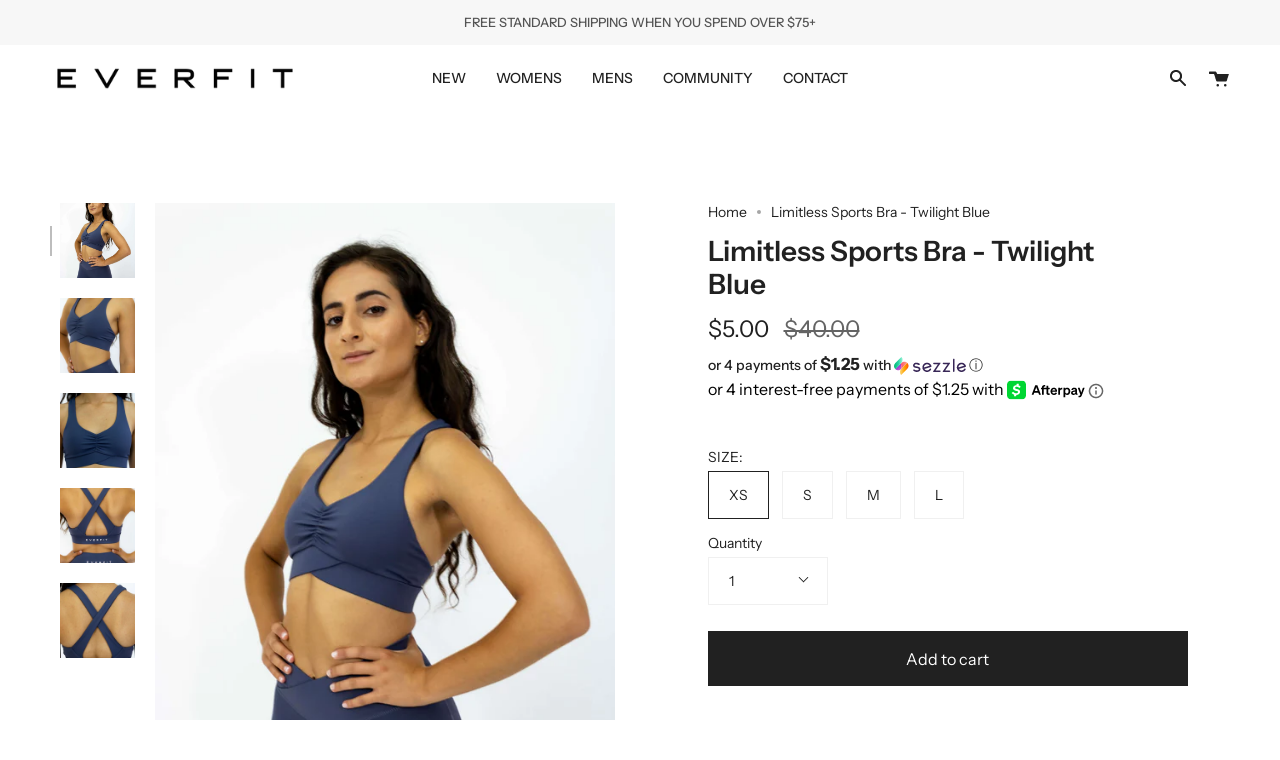

--- FILE ---
content_type: text/html; charset=utf-8
request_url: https://everfitwear.com/products/limitless-sports-bra-twilight-blue
body_size: 35150
content:
<!doctype html>
<html class="no-js no-touch supports-no-cookies" lang="en">
<head>
<!-- Added by AVADA SEO Suite -->












<meta name="p:domain_verify" content="45ff735e4751de84a215927c59e01fb1"/>



<meta name="twitter:image" content="http://everfitwear.com/cdn/shop/products/limitlesssb_tbfull_min.jpg?v=1630388137">
    
<script>window.FPConfig = {};window.FPConfig.ignoreKeywords=["/cart","/account"]</script>



<!-- Added by AVADA SEO Suite: Product Structured Data -->
<script type="application/ld+json">{
"@context": "https://schema.org/",
"@type": "Product",
"@id": "https:\/\/everfitwear.com\/products\/limitless-sports-bra-twilight-blue",
"name": "Limitless Sports Bra - Twilight Blue",
"description": "Made for the gym and out on the streets.Created specifically to fit any body type, these limitless sports bras will sculpt your body like no other shapewear on the market. Powered with the perfect blend of polyester and spandex these sports bras are light to the touch, unbelievably soft, and super-comfortable.Features:Medium supportFront scrunchV-shaped support bandRemovable paddingCrossover back strapsRaised silicon logo feelCompression fitMaterial and Size:80% Polyester and 20% SpandexMODEL IS WEARING SIZE XSHeight: 5&#39;3&quot;Weight: 114 lbsBust: 32A Waist: 24&quot; Hips: 33&quot;",
"brand": {
  "@type": "Brand",
  "name": "santic"
},
"offers": {
  "@type": "Offer",
  "price": "5.0",
  "priceCurrency": "USD",
  "itemCondition": "https://schema.org/NewCondition",
  "availability": "https://schema.org/InStock",
  "url": "https://everfitwear.com/products/limitless-sports-bra-twilight-blue"
},
"image": [
  "https://everfitwear.com/cdn/shop/products/limitlesssb_tbfull_min.jpg?v=1630388137",
  "https://everfitwear.com/cdn/shop/products/limitlesssb_tb1_min.jpg?v=1630388137",
  "https://everfitwear.com/cdn/shop/products/limitlesssb_tb2_min.jpg?v=1630388137",
  "https://everfitwear.com/cdn/shop/products/limitlesssb_tb4_min.jpg?v=1630388137",
  "https://everfitwear.com/cdn/shop/products/limitlesssb_tb3_min.jpg?v=1630388137"
],
"releaseDate": "2021-08-31 01:22:29 -0400",
"sku": "EFW-SBL-TBXS",
"mpn": "EFW-SBL-TBXS"}</script>
<!-- /Added by AVADA SEO Suite --><!-- Added by AVADA SEO Suite: Breadcrumb Structured Data  -->
<script type="application/ld+json">{
  "@context": "https://schema.org",
  "@type": "BreadcrumbList",
  "itemListElement": [{
    "@type": "ListItem",
    "position": 1,
    "name": "Home",
    "item": "https://everfitwear.com"
  }, {
    "@type": "ListItem",
    "position": 2,
    "name": "Limitless Sports Bra - Twilight Blue",
    "item": "https://everfitwear.com/products/limitless-sports-bra-twilight-blue"
  }]
}
</script>
<!-- Added by AVADA SEO Suite -->


<!-- /Added by AVADA SEO Suite -->

  <meta charset="UTF-8">
  <meta name="viewport" content="width=device-width, initial-scale=1.0">
  <meta name="theme-color" content="#8191a4">
  <link rel="canonical" href="https://everfitwear.com/products/limitless-sports-bra-twilight-blue">

  <!-- ======================= Broadcast Theme V3.0.0 ========================= -->

  <link rel="preconnect" href="https://cdn.shopify.com" crossorigin>
  <link rel="preconnect" href="https://fonts.shopify.com" crossorigin>
  <link rel="preconnect" href="https://monorail-edge.shopifysvc.com" crossorigin>

  <link rel="preload" href="//everfitwear.com/cdn/shop/t/9/assets/lazysizes.js?v=111431644619468174291629176389" as="script">
  <link rel="preload" href="//everfitwear.com/cdn/shop/t/9/assets/vendor.js?v=28063473639635829801629176394" as="script">
  <link rel="preload" href="//everfitwear.com/cdn/shop/t/9/assets/theme.js?v=4064162661648738251629176394" as="script">
  <link rel="preload" href="//everfitwear.com/cdn/shop/t/9/assets/theme.css?v=63631643015084235821629176392" as="style"> 

  
    <link rel="shortcut icon" href="//everfitwear.com/cdn/shop/files/favicon_bd3c5775-8521-40d7-9725-84b667acc4b5_32x32.png?v=1630292679" type="image/png" />
  

  <!-- Title and description ================================================ -->
  
  

  <!-- Avada Size Chart Script -->
 
 <script src="//everfitwear.com/cdn/shop/t/9/assets/size-chart-data.js?v=68788547432796285521641968159" defer='defer'></script>

<script>const AVADA_SC_LAST_UPDATE = 1641963224128</script>





<script>const AVADA_SC = {};
          AVADA_SC.product = {"id":6933107343530,"title":"Limitless Sports Bra - Twilight Blue","handle":"limitless-sports-bra-twilight-blue","description":"\u003cp\u003eMade for the gym and out on the streets.\u003c\/p\u003e\n\u003cp\u003eCreated specifically to fit any body type, these limitless sports bras will sculpt your body like no other shapewear on the market. Powered with the perfect blend of polyester and spandex these sports bras are light to the touch, unbelievably soft, and super-comfortable.\u003c\/p\u003e\n\u003cp\u003e\u003cspan style=\"text-decoration: underline;\" data-mce-style=\"text-decoration: underline;\"\u003e\u003cstrong\u003eFeatures:\u003c\/strong\u003e\u003c\/span\u003e\u003c\/p\u003e\n\u003cul\u003e\n\u003cli\u003eMedium support\u003c\/li\u003e\n\u003cli\u003eFront scrunch\u003cbr\u003e\n\u003c\/li\u003e\n\u003cli\u003eV-shaped support band\u003c\/li\u003e\n\u003cli\u003eRemovable padding\u003c\/li\u003e\n\u003cli\u003eCrossover back straps\u003c\/li\u003e\n\u003cli\u003eRaised silicon logo feel\u003c\/li\u003e\n\u003cli\u003eCompression fit\u003c\/li\u003e\n\u003c\/ul\u003e\n\u003cp\u003e\u003cspan style=\"text-decoration: underline;\" data-mce-style=\"text-decoration: underline;\"\u003e\u003cstrong\u003eMaterial and Size:\u003c\/strong\u003e\u003c\/span\u003e\u003c\/p\u003e\n\u003cp\u003e80% Polyester and 20% Spandex\u003c\/p\u003e\n\u003cp\u003eMODEL IS WEARING SIZE XS\u003c\/p\u003e\n\u003cp\u003eHeight: 5'3\"\u003c\/p\u003e\n\u003cp\u003eWeight: 114 lbs\u003c\/p\u003e\n\u003cp\u003eBust: 32A Waist: 24\" Hips: 33\"\u003c\/p\u003e","published_at":"2021-08-31T01:22:29-04:00","created_at":"2021-08-30T17:46:47-04:00","vendor":"santic","type":"SPORTS BRA","tags":["blue","limitless","limitless collection","sky","sportsbra","tops","twilight","twilight blue","WOMENS"],"price":500,"price_min":500,"price_max":900,"available":true,"price_varies":true,"compare_at_price":4000,"compare_at_price_min":4000,"compare_at_price_max":4000,"compare_at_price_varies":false,"variants":[{"id":41202680856746,"title":"XS","option1":"XS","option2":null,"option3":null,"sku":"EFW-SBL-TBXS","requires_shipping":true,"taxable":true,"featured_image":null,"available":true,"name":"Limitless Sports Bra - Twilight Blue - XS","public_title":"XS","options":["XS"],"price":500,"weight":227,"compare_at_price":4000,"inventory_management":"shopify","barcode":null,"requires_selling_plan":false,"selling_plan_allocations":[]},{"id":41202680889514,"title":"S","option1":"S","option2":null,"option3":null,"sku":"EFW-SBL-TBS","requires_shipping":true,"taxable":true,"featured_image":null,"available":true,"name":"Limitless Sports Bra - Twilight Blue - S","public_title":"S","options":["S"],"price":500,"weight":227,"compare_at_price":4000,"inventory_management":"shopify","barcode":null,"requires_selling_plan":false,"selling_plan_allocations":[]},{"id":41202680922282,"title":"M","option1":"M","option2":null,"option3":null,"sku":"EFW-SBL-TBM","requires_shipping":true,"taxable":true,"featured_image":null,"available":true,"name":"Limitless Sports Bra - Twilight Blue - M","public_title":"M","options":["M"],"price":900,"weight":227,"compare_at_price":4000,"inventory_management":"shopify","barcode":null,"requires_selling_plan":false,"selling_plan_allocations":[]},{"id":41202680955050,"title":"L","option1":"L","option2":null,"option3":null,"sku":"EFW-SBL-TBL","requires_shipping":true,"taxable":true,"featured_image":null,"available":true,"name":"Limitless Sports Bra - Twilight Blue - L","public_title":"L","options":["L"],"price":900,"weight":227,"compare_at_price":4000,"inventory_management":"shopify","barcode":null,"requires_selling_plan":false,"selling_plan_allocations":[]}],"images":["\/\/everfitwear.com\/cdn\/shop\/products\/limitlesssb_tbfull_min.jpg?v=1630388137","\/\/everfitwear.com\/cdn\/shop\/products\/limitlesssb_tb1_min.jpg?v=1630388137","\/\/everfitwear.com\/cdn\/shop\/products\/limitlesssb_tb2_min.jpg?v=1630388137","\/\/everfitwear.com\/cdn\/shop\/products\/limitlesssb_tb4_min.jpg?v=1630388137","\/\/everfitwear.com\/cdn\/shop\/products\/limitlesssb_tb3_min.jpg?v=1630388137"],"featured_image":"\/\/everfitwear.com\/cdn\/shop\/products\/limitlesssb_tbfull_min.jpg?v=1630388137","options":["SIZE:"],"media":[{"alt":null,"id":22988100042922,"position":1,"preview_image":{"aspect_ratio":0.667,"height":4472,"width":2981,"src":"\/\/everfitwear.com\/cdn\/shop\/products\/limitlesssb_tbfull_min.jpg?v=1630388137"},"aspect_ratio":0.667,"height":4472,"media_type":"image","src":"\/\/everfitwear.com\/cdn\/shop\/products\/limitlesssb_tbfull_min.jpg?v=1630388137","width":2981},{"alt":null,"id":22988100010154,"position":2,"preview_image":{"aspect_ratio":0.667,"height":4472,"width":2981,"src":"\/\/everfitwear.com\/cdn\/shop\/products\/limitlesssb_tb1_min.jpg?v=1630388137"},"aspect_ratio":0.667,"height":4472,"media_type":"image","src":"\/\/everfitwear.com\/cdn\/shop\/products\/limitlesssb_tb1_min.jpg?v=1630388137","width":2981},{"alt":null,"id":22988099977386,"position":3,"preview_image":{"aspect_ratio":0.667,"height":4472,"width":2981,"src":"\/\/everfitwear.com\/cdn\/shop\/products\/limitlesssb_tb2_min.jpg?v=1630388137"},"aspect_ratio":0.667,"height":4472,"media_type":"image","src":"\/\/everfitwear.com\/cdn\/shop\/products\/limitlesssb_tb2_min.jpg?v=1630388137","width":2981},{"alt":null,"id":22988099944618,"position":4,"preview_image":{"aspect_ratio":0.667,"height":4472,"width":2981,"src":"\/\/everfitwear.com\/cdn\/shop\/products\/limitlesssb_tb4_min.jpg?v=1630388137"},"aspect_ratio":0.667,"height":4472,"media_type":"image","src":"\/\/everfitwear.com\/cdn\/shop\/products\/limitlesssb_tb4_min.jpg?v=1630388137","width":2981},{"alt":null,"id":22988099911850,"position":5,"preview_image":{"aspect_ratio":0.667,"height":4472,"width":2981,"src":"\/\/everfitwear.com\/cdn\/shop\/products\/limitlesssb_tb3_min.jpg?v=1630388137"},"aspect_ratio":0.667,"height":4472,"media_type":"image","src":"\/\/everfitwear.com\/cdn\/shop\/products\/limitlesssb_tb3_min.jpg?v=1630388137","width":2981}],"requires_selling_plan":false,"selling_plan_groups":[],"content":"\u003cp\u003eMade for the gym and out on the streets.\u003c\/p\u003e\n\u003cp\u003eCreated specifically to fit any body type, these limitless sports bras will sculpt your body like no other shapewear on the market. Powered with the perfect blend of polyester and spandex these sports bras are light to the touch, unbelievably soft, and super-comfortable.\u003c\/p\u003e\n\u003cp\u003e\u003cspan style=\"text-decoration: underline;\" data-mce-style=\"text-decoration: underline;\"\u003e\u003cstrong\u003eFeatures:\u003c\/strong\u003e\u003c\/span\u003e\u003c\/p\u003e\n\u003cul\u003e\n\u003cli\u003eMedium support\u003c\/li\u003e\n\u003cli\u003eFront scrunch\u003cbr\u003e\n\u003c\/li\u003e\n\u003cli\u003eV-shaped support band\u003c\/li\u003e\n\u003cli\u003eRemovable padding\u003c\/li\u003e\n\u003cli\u003eCrossover back straps\u003c\/li\u003e\n\u003cli\u003eRaised silicon logo feel\u003c\/li\u003e\n\u003cli\u003eCompression fit\u003c\/li\u003e\n\u003c\/ul\u003e\n\u003cp\u003e\u003cspan style=\"text-decoration: underline;\" data-mce-style=\"text-decoration: underline;\"\u003e\u003cstrong\u003eMaterial and Size:\u003c\/strong\u003e\u003c\/span\u003e\u003c\/p\u003e\n\u003cp\u003e80% Polyester and 20% Spandex\u003c\/p\u003e\n\u003cp\u003eMODEL IS WEARING SIZE XS\u003c\/p\u003e\n\u003cp\u003eHeight: 5'3\"\u003c\/p\u003e\n\u003cp\u003eWeight: 114 lbs\u003c\/p\u003e\n\u003cp\u003eBust: 32A Waist: 24\" Hips: 33\"\u003c\/p\u003e"};
          AVADA_SC.template = "product";
          AVADA_SC.collections = [];
          AVADA_SC.collections.push("")
          
          AVADA_SC.collections.push("275623477418");
          
          AVADA_SC.collections.push("216585175190");
          
          AVADA_SC.collections.push("277752348842");
          
          AVADA_SC.collections.push("222122836118");
          
          AVADA_SC.collections.push("216584945814");
          
  </script>
  <!-- /Avada Size Chart Script -->

<title>
    
    Limitless Sports Bra - Twilight Blue
    
    
    
      &ndash; EVERFIT
    
  </title>

  
    <meta name="description" content="Buy Limitless Sports Bra - Twilight Blue at the lowest price in United States. Check reviews and buy Limitless Sports Bra - Twilight Blue today.">
  

  <!-- /snippets/social-meta.liquid --><meta property="og:site_name" content="EVERFIT">
<meta property="og:url" content="https://everfitwear.com/products/limitless-sports-bra-twilight-blue">
<meta property="og:title" content="Limitless Sports Bra - Twilight Blue">
<meta property="og:type" content="product">
<meta property="og:description" content="Made for the gym and out on the streets. Created specifically to fit any body type, these limitless sports bras will sculpt your body like no other shapewear on the market. Powered with the perfect blend of polyester and spandex these sports bras are light to the touch, unbelievably soft, and super-comfortable. Feature"><meta property="og:price:amount" content="5.00">
  <meta property="og:price:currency" content="USD">
      <meta property="og:image" content="http://everfitwear.com/cdn/shop/products/limitlesssb_tbfull_min.jpg?v=1630388137">
      <meta property="og:image:secure_url" content="https://everfitwear.com/cdn/shop/products/limitlesssb_tbfull_min.jpg?v=1630388137">
      <meta property="og:image:height" content="4472">
      <meta property="og:image:width" content="2981">
      <meta property="og:image" content="http://everfitwear.com/cdn/shop/products/limitlesssb_tb1_min.jpg?v=1630388137">
      <meta property="og:image:secure_url" content="https://everfitwear.com/cdn/shop/products/limitlesssb_tb1_min.jpg?v=1630388137">
      <meta property="og:image:height" content="4472">
      <meta property="og:image:width" content="2981">
      <meta property="og:image" content="http://everfitwear.com/cdn/shop/products/limitlesssb_tb2_min.jpg?v=1630388137">
      <meta property="og:image:secure_url" content="https://everfitwear.com/cdn/shop/products/limitlesssb_tb2_min.jpg?v=1630388137">
      <meta property="og:image:height" content="4472">
      <meta property="og:image:width" content="2981">


<meta name="twitter:site" content="@everfitwear">
<meta name="twitter:card" content="summary_large_image">
<meta name="twitter:title" content="Limitless Sports Bra - Twilight Blue">
<meta name="twitter:description" content="Made for the gym and out on the streets. Created specifically to fit any body type, these limitless sports bras will sculpt your body like no other shapewear on the market. Powered with the perfect blend of polyester and spandex these sports bras are light to the touch, unbelievably soft, and super-comfortable. Feature">


  <!-- CSS ================================================================== -->

  <link href="//everfitwear.com/cdn/shop/t/9/assets/font-settings.css?v=106754259154174610541759331963" rel="stylesheet" type="text/css" media="all" />

  
<style data-shopify>

:root {


---color-video-bg: #f2f2f2;


---color-bg: #ffffff;
---color-bg-secondary: #f7f7f7;
---color-bg-rgb: 255, 255, 255;

---color-text-dark: #000000;
---color-text: #212121;
---color-text-light: #646464;


/* === Opacity shades of grey ===*/
---color-a5:  rgba(33, 33, 33, 0.05);
---color-a10: rgba(33, 33, 33, 0.1);
---color-a15: rgba(33, 33, 33, 0.15);
---color-a20: rgba(33, 33, 33, 0.2);
---color-a25: rgba(33, 33, 33, 0.25);
---color-a30: rgba(33, 33, 33, 0.3);
---color-a35: rgba(33, 33, 33, 0.35);
---color-a40: rgba(33, 33, 33, 0.4);
---color-a45: rgba(33, 33, 33, 0.45);
---color-a50: rgba(33, 33, 33, 0.5);
---color-a55: rgba(33, 33, 33, 0.55);
---color-a60: rgba(33, 33, 33, 0.6);
---color-a65: rgba(33, 33, 33, 0.65);
---color-a70: rgba(33, 33, 33, 0.7);
---color-a75: rgba(33, 33, 33, 0.75);
---color-a80: rgba(33, 33, 33, 0.8);
---color-a85: rgba(33, 33, 33, 0.85);
---color-a90: rgba(33, 33, 33, 0.9);
---color-a95: rgba(33, 33, 33, 0.95);

---color-border: rgb(240, 240, 240);
---color-border-light: #f6f6f6;
---color-border-hairline: #f7f7f7;
---color-border-dark: #bdbdbd;/* === Bright color ===*/
---color-primary: #212121;
---color-primary-hover: #000000;
---color-primary-fade: rgba(33, 33, 33, 0.05);
---color-primary-fade-hover: rgba(33, 33, 33, 0.1);---color-primary-opposite: #ffffff;


/* === Secondary Color ===*/
---color-secondary: #8191a4;
---color-secondary-hover: #506a89;
---color-secondary-fade: rgba(129, 145, 164, 0.05);
---color-secondary-fade-hover: rgba(129, 145, 164, 0.1);---color-secondary-opposite: #ffffff;


/* === link Color ===*/
---color-link: #212121;
---color-link-hover: #bcb2a8;
---color-link-fade: rgba(33, 33, 33, 0.05);
---color-link-fade-hover: rgba(33, 33, 33, 0.1);---color-link-opposite: #ffffff;


/* === Product grid sale tags ===*/
---color-sale-bg: #f9dee5;
---color-sale-text: #af7b88;---color-sale-text-secondary: #f9dee5;

/* === Product grid badges ===*/
---color-badge-bg: #ffffff;
---color-badge-text: #212121;

/* === Helper colors for form error states ===*/
---color-error: var(---color-primary);
---color-error-bg: var(---color-primary-fade);



  ---radius: 0px;
  ---radius-sm: 0px;


---color-announcement-bg: #ffffff;
---color-announcement-text: #ab8c52;
---color-announcement-border: #e6ddcb;

---color-header-bg: #ffffff;
---color-header-link: #212121;
---color-header-link-hover: #8191a4;

---color-menu-bg: #ffffff;
---color-menu-border: #ffffff;
---color-menu-link: #212121;
---color-menu-link-hover: #8191a4;
---color-submenu-bg: #ffffff;
---color-submenu-link: #212121;
---color-submenu-link-hover: #8191a4;
---color-menu-transparent: #ffffff;

---color-footer-bg: #ffffff;
---color-footer-text: #212121;
---color-footer-link: #212121;
---color-footer-link-hover: #212121;
---color-footer-border: #212121;

/* === Custom Cursor ===*/

--icon-zoom-in: url( "//everfitwear.com/cdn/shop/t/9/assets/icon-zoom-in.svg?v=126996651526054293301629176388" );
--icon-zoom-out: url( "//everfitwear.com/cdn/shop/t/9/assets/icon-zoom-out.svg?v=128675709041987423641629176388" );

/* === Typography ===*/
---product-grid-aspect-ratio: 90.0%;
---product-grid-size-piece: 9.0;


---font-weight-body: 400;
---font-weight-body-bold: 500;

---font-stack-body: "Instrument Sans", sans-serif;
---font-style-body: normal;
---font-adjust-body: 1.0;

---font-weight-heading: 600;
---font-weight-heading-bold: 700;

---font-stack-heading: "Instrument Sans", sans-serif;
---font-style-heading: normal;
---font-adjust-heading: 1.0;

---font-stack-nav: "Instrument Sans", sans-serif;
---font-style-nav: normal;
---font-adjust-nav: 1.0;

---font-weight-nav: 400;
---font-weight-nav-bold: 500;

---font-size-base: 1.0rem;
---font-size-base-percent: 1.0;

---ico-select: url("//everfitwear.com/cdn/shop/t/9/assets/ico-select.svg?v=115630813262522069291629176387");


/* === Parallax ===*/
---parallax-strength-min: 120.0%;
---parallax-strength-max: 130.0%;



}

</style>


  <link href="//everfitwear.com/cdn/shop/t/9/assets/theme.css?v=63631643015084235821629176392" rel="stylesheet" type="text/css" media="all" />

  <script>
    if (window.navigator.userAgent.indexOf('MSIE ') > 0 || window.navigator.userAgent.indexOf('Trident/') > 0) {
      document.documentElement.className = document.documentElement.className + ' ie';

      var scripts = document.getElementsByTagName('script')[0];
      var polyfill = document.createElement("script");
      polyfill.defer = true;
      polyfill.src = "//everfitwear.com/cdn/shop/t/9/assets/ie11.js?v=144489047535103983231629176389";

      scripts.parentNode.insertBefore(polyfill, scripts);
    } else {
      document.documentElement.className = document.documentElement.className.replace('no-js', 'js');
    }

    window.lazySizesConfig = window.lazySizesConfig || {};
    window.lazySizesConfig.preloadAfterLoad = true;

    
    

    

    

    let root = '/';
    if (root[root.length - 1] !== '/') {
      root = `${root}/`;
    }

    window.theme = {
      routes: {
        root: root,
        cart: '/cart',
        cart_add_url: '/cart/add',
        product_recommendations_url: '/recommendations/products',
        search_url: '/search'
      },
      assets: {
        photoswipe: '//everfitwear.com/cdn/shop/t/9/assets/photoswipe.js?v=12261563163868600691629176390',
        smoothscroll: '//everfitwear.com/cdn/shop/t/9/assets/smoothscroll.js?v=37906625415260927261629176391',
        swatches: '//everfitwear.com/cdn/shop/t/9/assets/swatches.json?v=153762849283573572451629176392',
        base: "//everfitwear.com/cdn/shop/t/9/assets/",
        no_image: "//everfitwear.com/cdn/shopifycloud/storefront/assets/no-image-2048-a2addb12_1024x.gif",
      },
      strings: {
        addToCart: "Add to cart",
        soldOut: "Sold Out",
        from: "From",
        preOrder: "Pre-order",
        unavailable: "Unavailable",
        unitPrice: "Unit price",
        unitPriceSeparator: "per",
        resultsFor: "results for",
        noResultsFor: "No results for",
        shippingCalcSubmitButton: "Calculate shipping",
        shippingCalcSubmitButtonDisabled: "Calculating...",
        selectValue: "Select value",
        oneColor: "color",
        otherColor: "colors",
        upsellAddToCart: "Add"
      },
      customerLoggedIn: false,
      moneyWithCurrencyFormat: "${{amount}} USD",
      moneyFormat: "${{amount}}",
      cartDrawerEnabled:true,
      enableQuickAdd: true,
      swatchLabels: ["Color"," Colour"],
      showFirstSwatch: false,
      transparentHeader: false,
      info: {
        name: 'broadcast'
      },
      version: '3.0.0'
    };
  </script>

  
    <script src="//everfitwear.com/cdn/shopifycloud/storefront/assets/themes_support/shopify_common-5f594365.js" defer="defer"></script>
  

  <!-- Theme Javascript ============================================================== -->
  <script src="//everfitwear.com/cdn/shop/t/9/assets/lazysizes.js?v=111431644619468174291629176389" async="async"></script>
  <script src="//everfitwear.com/cdn/shop/t/9/assets/vendor.js?v=28063473639635829801629176394" defer="defer"></script>
  <script src="//everfitwear.com/cdn/shop/t/9/assets/theme.js?v=4064162661648738251629176394" defer="defer"></script>

  <!-- Shopify app scripts =========================================================== -->

  <script>window.performance && window.performance.mark && window.performance.mark('shopify.content_for_header.start');</script><meta name="google-site-verification" content="gMYEfahi999hQ2UxbcHY0LNgKtiEtwMaW8SIfyoeI9Q">
<meta name="google-site-verification" content="klzS7cFf_bpFRTDhOlBwWdPjpBPOMjoNw_yBOQYvQXk">
<meta id="shopify-digital-wallet" name="shopify-digital-wallet" content="/47546040470/digital_wallets/dialog">
<meta name="shopify-checkout-api-token" content="5b1f23964db2c4c9a0b2781f5932e818">
<meta id="in-context-paypal-metadata" data-shop-id="47546040470" data-venmo-supported="false" data-environment="production" data-locale="en_US" data-paypal-v4="true" data-currency="USD">
<link rel="alternate" type="application/json+oembed" href="https://everfitwear.com/products/limitless-sports-bra-twilight-blue.oembed">
<script async="async" src="/checkouts/internal/preloads.js?locale=en-US"></script>
<link rel="preconnect" href="https://shop.app" crossorigin="anonymous">
<script async="async" src="https://shop.app/checkouts/internal/preloads.js?locale=en-US&shop_id=47546040470" crossorigin="anonymous"></script>
<script id="apple-pay-shop-capabilities" type="application/json">{"shopId":47546040470,"countryCode":"US","currencyCode":"USD","merchantCapabilities":["supports3DS"],"merchantId":"gid:\/\/shopify\/Shop\/47546040470","merchantName":"EVERFIT","requiredBillingContactFields":["postalAddress","email"],"requiredShippingContactFields":["postalAddress","email"],"shippingType":"shipping","supportedNetworks":["visa","masterCard","amex","discover","elo","jcb"],"total":{"type":"pending","label":"EVERFIT","amount":"1.00"},"shopifyPaymentsEnabled":true,"supportsSubscriptions":true}</script>
<script id="shopify-features" type="application/json">{"accessToken":"5b1f23964db2c4c9a0b2781f5932e818","betas":["rich-media-storefront-analytics"],"domain":"everfitwear.com","predictiveSearch":true,"shopId":47546040470,"locale":"en"}</script>
<script>var Shopify = Shopify || {};
Shopify.shop = "everfitwear.myshopify.com";
Shopify.locale = "en";
Shopify.currency = {"active":"USD","rate":"1.0"};
Shopify.country = "US";
Shopify.theme = {"name":"Broadcast","id":125903569066,"schema_name":"Broadcast","schema_version":"3.0.0","theme_store_id":868,"role":"main"};
Shopify.theme.handle = "null";
Shopify.theme.style = {"id":null,"handle":null};
Shopify.cdnHost = "everfitwear.com/cdn";
Shopify.routes = Shopify.routes || {};
Shopify.routes.root = "/";</script>
<script type="module">!function(o){(o.Shopify=o.Shopify||{}).modules=!0}(window);</script>
<script>!function(o){function n(){var o=[];function n(){o.push(Array.prototype.slice.apply(arguments))}return n.q=o,n}var t=o.Shopify=o.Shopify||{};t.loadFeatures=n(),t.autoloadFeatures=n()}(window);</script>
<script>
  window.ShopifyPay = window.ShopifyPay || {};
  window.ShopifyPay.apiHost = "shop.app\/pay";
  window.ShopifyPay.redirectState = null;
</script>
<script id="shop-js-analytics" type="application/json">{"pageType":"product"}</script>
<script defer="defer" async type="module" src="//everfitwear.com/cdn/shopifycloud/shop-js/modules/v2/client.init-shop-cart-sync_C5BV16lS.en.esm.js"></script>
<script defer="defer" async type="module" src="//everfitwear.com/cdn/shopifycloud/shop-js/modules/v2/chunk.common_CygWptCX.esm.js"></script>
<script type="module">
  await import("//everfitwear.com/cdn/shopifycloud/shop-js/modules/v2/client.init-shop-cart-sync_C5BV16lS.en.esm.js");
await import("//everfitwear.com/cdn/shopifycloud/shop-js/modules/v2/chunk.common_CygWptCX.esm.js");

  window.Shopify.SignInWithShop?.initShopCartSync?.({"fedCMEnabled":true,"windoidEnabled":true});

</script>
<script defer="defer" async type="module" src="//everfitwear.com/cdn/shopifycloud/shop-js/modules/v2/client.payment-terms_CZxnsJam.en.esm.js"></script>
<script defer="defer" async type="module" src="//everfitwear.com/cdn/shopifycloud/shop-js/modules/v2/chunk.common_CygWptCX.esm.js"></script>
<script defer="defer" async type="module" src="//everfitwear.com/cdn/shopifycloud/shop-js/modules/v2/chunk.modal_D71HUcav.esm.js"></script>
<script type="module">
  await import("//everfitwear.com/cdn/shopifycloud/shop-js/modules/v2/client.payment-terms_CZxnsJam.en.esm.js");
await import("//everfitwear.com/cdn/shopifycloud/shop-js/modules/v2/chunk.common_CygWptCX.esm.js");
await import("//everfitwear.com/cdn/shopifycloud/shop-js/modules/v2/chunk.modal_D71HUcav.esm.js");

  
</script>
<script>
  window.Shopify = window.Shopify || {};
  if (!window.Shopify.featureAssets) window.Shopify.featureAssets = {};
  window.Shopify.featureAssets['shop-js'] = {"shop-cart-sync":["modules/v2/client.shop-cart-sync_ZFArdW7E.en.esm.js","modules/v2/chunk.common_CygWptCX.esm.js"],"init-fed-cm":["modules/v2/client.init-fed-cm_CmiC4vf6.en.esm.js","modules/v2/chunk.common_CygWptCX.esm.js"],"shop-button":["modules/v2/client.shop-button_tlx5R9nI.en.esm.js","modules/v2/chunk.common_CygWptCX.esm.js"],"shop-cash-offers":["modules/v2/client.shop-cash-offers_DOA2yAJr.en.esm.js","modules/v2/chunk.common_CygWptCX.esm.js","modules/v2/chunk.modal_D71HUcav.esm.js"],"init-windoid":["modules/v2/client.init-windoid_sURxWdc1.en.esm.js","modules/v2/chunk.common_CygWptCX.esm.js"],"shop-toast-manager":["modules/v2/client.shop-toast-manager_ClPi3nE9.en.esm.js","modules/v2/chunk.common_CygWptCX.esm.js"],"init-shop-email-lookup-coordinator":["modules/v2/client.init-shop-email-lookup-coordinator_B8hsDcYM.en.esm.js","modules/v2/chunk.common_CygWptCX.esm.js"],"init-shop-cart-sync":["modules/v2/client.init-shop-cart-sync_C5BV16lS.en.esm.js","modules/v2/chunk.common_CygWptCX.esm.js"],"avatar":["modules/v2/client.avatar_BTnouDA3.en.esm.js"],"pay-button":["modules/v2/client.pay-button_FdsNuTd3.en.esm.js","modules/v2/chunk.common_CygWptCX.esm.js"],"init-customer-accounts":["modules/v2/client.init-customer-accounts_DxDtT_ad.en.esm.js","modules/v2/client.shop-login-button_C5VAVYt1.en.esm.js","modules/v2/chunk.common_CygWptCX.esm.js","modules/v2/chunk.modal_D71HUcav.esm.js"],"init-shop-for-new-customer-accounts":["modules/v2/client.init-shop-for-new-customer-accounts_ChsxoAhi.en.esm.js","modules/v2/client.shop-login-button_C5VAVYt1.en.esm.js","modules/v2/chunk.common_CygWptCX.esm.js","modules/v2/chunk.modal_D71HUcav.esm.js"],"shop-login-button":["modules/v2/client.shop-login-button_C5VAVYt1.en.esm.js","modules/v2/chunk.common_CygWptCX.esm.js","modules/v2/chunk.modal_D71HUcav.esm.js"],"init-customer-accounts-sign-up":["modules/v2/client.init-customer-accounts-sign-up_CPSyQ0Tj.en.esm.js","modules/v2/client.shop-login-button_C5VAVYt1.en.esm.js","modules/v2/chunk.common_CygWptCX.esm.js","modules/v2/chunk.modal_D71HUcav.esm.js"],"shop-follow-button":["modules/v2/client.shop-follow-button_Cva4Ekp9.en.esm.js","modules/v2/chunk.common_CygWptCX.esm.js","modules/v2/chunk.modal_D71HUcav.esm.js"],"checkout-modal":["modules/v2/client.checkout-modal_BPM8l0SH.en.esm.js","modules/v2/chunk.common_CygWptCX.esm.js","modules/v2/chunk.modal_D71HUcav.esm.js"],"lead-capture":["modules/v2/client.lead-capture_Bi8yE_yS.en.esm.js","modules/v2/chunk.common_CygWptCX.esm.js","modules/v2/chunk.modal_D71HUcav.esm.js"],"shop-login":["modules/v2/client.shop-login_D6lNrXab.en.esm.js","modules/v2/chunk.common_CygWptCX.esm.js","modules/v2/chunk.modal_D71HUcav.esm.js"],"payment-terms":["modules/v2/client.payment-terms_CZxnsJam.en.esm.js","modules/v2/chunk.common_CygWptCX.esm.js","modules/v2/chunk.modal_D71HUcav.esm.js"]};
</script>
<script>(function() {
  var isLoaded = false;
  function asyncLoad() {
    if (isLoaded) return;
    isLoaded = true;
    var urls = ["https:\/\/cdn1.avada.io\/flying-pages\/module.js?shop=everfitwear.myshopify.com","https:\/\/static.klaviyo.com\/onsite\/js\/klaviyo.js?company_id=XVXWLg\u0026shop=everfitwear.myshopify.com","https:\/\/static.klaviyo.com\/onsite\/js\/klaviyo.js?company_id=VPnVf2\u0026shop=everfitwear.myshopify.com","https:\/\/static.klaviyo.com\/onsite\/js\/klaviyo.js?company_id=VPnVf2\u0026shop=everfitwear.myshopify.com","https:\/\/instafeed.nfcube.com\/cdn\/a7c71f4bd25169d5863178f5d121802b.js?shop=everfitwear.myshopify.com","https:\/\/static-us.afterpay.com\/shopify\/afterpay-attract\/afterpay-attract-widget.js?shop=everfitwear.myshopify.com","https:\/\/seo.apps.avada.io\/avada-seo-installed.js?shop=everfitwear.myshopify.com","https:\/\/sizechart.apps.avada.io\/scripttag\/avada-size-chart.min.js?shop=everfitwear.myshopify.com"];
    for (var i = 0; i < urls.length; i++) {
      var s = document.createElement('script');
      s.type = 'text/javascript';
      s.async = true;
      s.src = urls[i];
      var x = document.getElementsByTagName('script')[0];
      x.parentNode.insertBefore(s, x);
    }
  };
  if(window.attachEvent) {
    window.attachEvent('onload', asyncLoad);
  } else {
    window.addEventListener('load', asyncLoad, false);
  }
})();</script>
<script id="__st">var __st={"a":47546040470,"offset":-18000,"reqid":"51aaca35-bc0d-475c-a76d-277674481e26-1768798741","pageurl":"everfitwear.com\/products\/limitless-sports-bra-twilight-blue","u":"0541b017cd3b","p":"product","rtyp":"product","rid":6933107343530};</script>
<script>window.ShopifyPaypalV4VisibilityTracking = true;</script>
<script id="captcha-bootstrap">!function(){'use strict';const t='contact',e='account',n='new_comment',o=[[t,t],['blogs',n],['comments',n],[t,'customer']],c=[[e,'customer_login'],[e,'guest_login'],[e,'recover_customer_password'],[e,'create_customer']],r=t=>t.map((([t,e])=>`form[action*='/${t}']:not([data-nocaptcha='true']) input[name='form_type'][value='${e}']`)).join(','),a=t=>()=>t?[...document.querySelectorAll(t)].map((t=>t.form)):[];function s(){const t=[...o],e=r(t);return a(e)}const i='password',u='form_key',d=['recaptcha-v3-token','g-recaptcha-response','h-captcha-response',i],f=()=>{try{return window.sessionStorage}catch{return}},m='__shopify_v',_=t=>t.elements[u];function p(t,e,n=!1){try{const o=window.sessionStorage,c=JSON.parse(o.getItem(e)),{data:r}=function(t){const{data:e,action:n}=t;return t[m]||n?{data:e,action:n}:{data:t,action:n}}(c);for(const[e,n]of Object.entries(r))t.elements[e]&&(t.elements[e].value=n);n&&o.removeItem(e)}catch(o){console.error('form repopulation failed',{error:o})}}const l='form_type',E='cptcha';function T(t){t.dataset[E]=!0}const w=window,h=w.document,L='Shopify',v='ce_forms',y='captcha';let A=!1;((t,e)=>{const n=(g='f06e6c50-85a8-45c8-87d0-21a2b65856fe',I='https://cdn.shopify.com/shopifycloud/storefront-forms-hcaptcha/ce_storefront_forms_captcha_hcaptcha.v1.5.2.iife.js',D={infoText:'Protected by hCaptcha',privacyText:'Privacy',termsText:'Terms'},(t,e,n)=>{const o=w[L][v],c=o.bindForm;if(c)return c(t,g,e,D).then(n);var r;o.q.push([[t,g,e,D],n]),r=I,A||(h.body.append(Object.assign(h.createElement('script'),{id:'captcha-provider',async:!0,src:r})),A=!0)});var g,I,D;w[L]=w[L]||{},w[L][v]=w[L][v]||{},w[L][v].q=[],w[L][y]=w[L][y]||{},w[L][y].protect=function(t,e){n(t,void 0,e),T(t)},Object.freeze(w[L][y]),function(t,e,n,w,h,L){const[v,y,A,g]=function(t,e,n){const i=e?o:[],u=t?c:[],d=[...i,...u],f=r(d),m=r(i),_=r(d.filter((([t,e])=>n.includes(e))));return[a(f),a(m),a(_),s()]}(w,h,L),I=t=>{const e=t.target;return e instanceof HTMLFormElement?e:e&&e.form},D=t=>v().includes(t);t.addEventListener('submit',(t=>{const e=I(t);if(!e)return;const n=D(e)&&!e.dataset.hcaptchaBound&&!e.dataset.recaptchaBound,o=_(e),c=g().includes(e)&&(!o||!o.value);(n||c)&&t.preventDefault(),c&&!n&&(function(t){try{if(!f())return;!function(t){const e=f();if(!e)return;const n=_(t);if(!n)return;const o=n.value;o&&e.removeItem(o)}(t);const e=Array.from(Array(32),(()=>Math.random().toString(36)[2])).join('');!function(t,e){_(t)||t.append(Object.assign(document.createElement('input'),{type:'hidden',name:u})),t.elements[u].value=e}(t,e),function(t,e){const n=f();if(!n)return;const o=[...t.querySelectorAll(`input[type='${i}']`)].map((({name:t})=>t)),c=[...d,...o],r={};for(const[a,s]of new FormData(t).entries())c.includes(a)||(r[a]=s);n.setItem(e,JSON.stringify({[m]:1,action:t.action,data:r}))}(t,e)}catch(e){console.error('failed to persist form',e)}}(e),e.submit())}));const S=(t,e)=>{t&&!t.dataset[E]&&(n(t,e.some((e=>e===t))),T(t))};for(const o of['focusin','change'])t.addEventListener(o,(t=>{const e=I(t);D(e)&&S(e,y())}));const B=e.get('form_key'),M=e.get(l),P=B&&M;t.addEventListener('DOMContentLoaded',(()=>{const t=y();if(P)for(const e of t)e.elements[l].value===M&&p(e,B);[...new Set([...A(),...v().filter((t=>'true'===t.dataset.shopifyCaptcha))])].forEach((e=>S(e,t)))}))}(h,new URLSearchParams(w.location.search),n,t,e,['guest_login'])})(!0,!0)}();</script>
<script integrity="sha256-4kQ18oKyAcykRKYeNunJcIwy7WH5gtpwJnB7kiuLZ1E=" data-source-attribution="shopify.loadfeatures" defer="defer" src="//everfitwear.com/cdn/shopifycloud/storefront/assets/storefront/load_feature-a0a9edcb.js" crossorigin="anonymous"></script>
<script crossorigin="anonymous" defer="defer" src="//everfitwear.com/cdn/shopifycloud/storefront/assets/shopify_pay/storefront-65b4c6d7.js?v=20250812"></script>
<script data-source-attribution="shopify.dynamic_checkout.dynamic.init">var Shopify=Shopify||{};Shopify.PaymentButton=Shopify.PaymentButton||{isStorefrontPortableWallets:!0,init:function(){window.Shopify.PaymentButton.init=function(){};var t=document.createElement("script");t.src="https://everfitwear.com/cdn/shopifycloud/portable-wallets/latest/portable-wallets.en.js",t.type="module",document.head.appendChild(t)}};
</script>
<script data-source-attribution="shopify.dynamic_checkout.buyer_consent">
  function portableWalletsHideBuyerConsent(e){var t=document.getElementById("shopify-buyer-consent"),n=document.getElementById("shopify-subscription-policy-button");t&&n&&(t.classList.add("hidden"),t.setAttribute("aria-hidden","true"),n.removeEventListener("click",e))}function portableWalletsShowBuyerConsent(e){var t=document.getElementById("shopify-buyer-consent"),n=document.getElementById("shopify-subscription-policy-button");t&&n&&(t.classList.remove("hidden"),t.removeAttribute("aria-hidden"),n.addEventListener("click",e))}window.Shopify?.PaymentButton&&(window.Shopify.PaymentButton.hideBuyerConsent=portableWalletsHideBuyerConsent,window.Shopify.PaymentButton.showBuyerConsent=portableWalletsShowBuyerConsent);
</script>
<script data-source-attribution="shopify.dynamic_checkout.cart.bootstrap">document.addEventListener("DOMContentLoaded",(function(){function t(){return document.querySelector("shopify-accelerated-checkout-cart, shopify-accelerated-checkout")}if(t())Shopify.PaymentButton.init();else{new MutationObserver((function(e,n){t()&&(Shopify.PaymentButton.init(),n.disconnect())})).observe(document.body,{childList:!0,subtree:!0})}}));
</script>
<link id="shopify-accelerated-checkout-styles" rel="stylesheet" media="screen" href="https://everfitwear.com/cdn/shopifycloud/portable-wallets/latest/accelerated-checkout-backwards-compat.css" crossorigin="anonymous">
<style id="shopify-accelerated-checkout-cart">
        #shopify-buyer-consent {
  margin-top: 1em;
  display: inline-block;
  width: 100%;
}

#shopify-buyer-consent.hidden {
  display: none;
}

#shopify-subscription-policy-button {
  background: none;
  border: none;
  padding: 0;
  text-decoration: underline;
  font-size: inherit;
  cursor: pointer;
}

#shopify-subscription-policy-button::before {
  box-shadow: none;
}

      </style>

<script>window.performance && window.performance.mark && window.performance.mark('shopify.content_for_header.end');</script>
  
<!-- BEGIN app block: shopify://apps/triplewhale/blocks/triple_pixel_snippet/483d496b-3f1a-4609-aea7-8eee3b6b7a2a --><link rel='preconnect dns-prefetch' href='https://api.config-security.com/' crossorigin />
<link rel='preconnect dns-prefetch' href='https://conf.config-security.com/' crossorigin />
<script>
/* >> TriplePixel :: start*/
window.TriplePixelData={TripleName:"everfitwear.myshopify.com",ver:"2.16",plat:"SHOPIFY",isHeadless:false,src:'SHOPIFY_EXT',product:{id:"6933107343530",name:`Limitless Sports Bra - Twilight Blue`,price:"5.00",variant:"41202680856746"},search:"",collection:"",cart:"",template:"product",curr:"USD" || "USD"},function(W,H,A,L,E,_,B,N){function O(U,T,P,H,R){void 0===R&&(R=!1),H=new XMLHttpRequest,P?(H.open("POST",U,!0),H.setRequestHeader("Content-Type","text/plain")):H.open("GET",U,!0),H.send(JSON.stringify(P||{})),H.onreadystatechange=function(){4===H.readyState&&200===H.status?(R=H.responseText,U.includes("/first")?eval(R):P||(N[B]=R)):(299<H.status||H.status<200)&&T&&!R&&(R=!0,O(U,T-1,P))}}if(N=window,!N[H+"sn"]){N[H+"sn"]=1,L=function(){return Date.now().toString(36)+"_"+Math.random().toString(36)};try{A.setItem(H,1+(0|A.getItem(H)||0)),(E=JSON.parse(A.getItem(H+"U")||"[]")).push({u:location.href,r:document.referrer,t:Date.now(),id:L()}),A.setItem(H+"U",JSON.stringify(E))}catch(e){}var i,m,p;A.getItem('"!nC`')||(_=A,A=N,A[H]||(E=A[H]=function(t,e,i){return void 0===i&&(i=[]),"State"==t?E.s:(W=L(),(E._q=E._q||[]).push([W,t,e].concat(i)),W)},E.s="Installed",E._q=[],E.ch=W,B="configSecurityConfModel",N[B]=1,O("https://conf.config-security.com/model",5),i=L(),m=A[atob("c2NyZWVu")],_.setItem("di_pmt_wt",i),p={id:i,action:"profile",avatar:_.getItem("auth-security_rand_salt_"),time:m[atob("d2lkdGg=")]+":"+m[atob("aGVpZ2h0")],host:A.TriplePixelData.TripleName,plat:A.TriplePixelData.plat,url:window.location.href.slice(0,500),ref:document.referrer,ver:A.TriplePixelData.ver},O("https://api.config-security.com/event",5,p),O("https://api.config-security.com/first?host=".concat(p.host,"&plat=").concat(p.plat),5)))}}("","TriplePixel",localStorage);
/* << TriplePixel :: end*/
</script>



<!-- END app block --><link href="https://monorail-edge.shopifysvc.com" rel="dns-prefetch">
<script>(function(){if ("sendBeacon" in navigator && "performance" in window) {try {var session_token_from_headers = performance.getEntriesByType('navigation')[0].serverTiming.find(x => x.name == '_s').description;} catch {var session_token_from_headers = undefined;}var session_cookie_matches = document.cookie.match(/_shopify_s=([^;]*)/);var session_token_from_cookie = session_cookie_matches && session_cookie_matches.length === 2 ? session_cookie_matches[1] : "";var session_token = session_token_from_headers || session_token_from_cookie || "";function handle_abandonment_event(e) {var entries = performance.getEntries().filter(function(entry) {return /monorail-edge.shopifysvc.com/.test(entry.name);});if (!window.abandonment_tracked && entries.length === 0) {window.abandonment_tracked = true;var currentMs = Date.now();var navigation_start = performance.timing.navigationStart;var payload = {shop_id: 47546040470,url: window.location.href,navigation_start,duration: currentMs - navigation_start,session_token,page_type: "product"};window.navigator.sendBeacon("https://monorail-edge.shopifysvc.com/v1/produce", JSON.stringify({schema_id: "online_store_buyer_site_abandonment/1.1",payload: payload,metadata: {event_created_at_ms: currentMs,event_sent_at_ms: currentMs}}));}}window.addEventListener('pagehide', handle_abandonment_event);}}());</script>
<script id="web-pixels-manager-setup">(function e(e,d,r,n,o){if(void 0===o&&(o={}),!Boolean(null===(a=null===(i=window.Shopify)||void 0===i?void 0:i.analytics)||void 0===a?void 0:a.replayQueue)){var i,a;window.Shopify=window.Shopify||{};var t=window.Shopify;t.analytics=t.analytics||{};var s=t.analytics;s.replayQueue=[],s.publish=function(e,d,r){return s.replayQueue.push([e,d,r]),!0};try{self.performance.mark("wpm:start")}catch(e){}var l=function(){var e={modern:/Edge?\/(1{2}[4-9]|1[2-9]\d|[2-9]\d{2}|\d{4,})\.\d+(\.\d+|)|Firefox\/(1{2}[4-9]|1[2-9]\d|[2-9]\d{2}|\d{4,})\.\d+(\.\d+|)|Chrom(ium|e)\/(9{2}|\d{3,})\.\d+(\.\d+|)|(Maci|X1{2}).+ Version\/(15\.\d+|(1[6-9]|[2-9]\d|\d{3,})\.\d+)([,.]\d+|)( \(\w+\)|)( Mobile\/\w+|) Safari\/|Chrome.+OPR\/(9{2}|\d{3,})\.\d+\.\d+|(CPU[ +]OS|iPhone[ +]OS|CPU[ +]iPhone|CPU IPhone OS|CPU iPad OS)[ +]+(15[._]\d+|(1[6-9]|[2-9]\d|\d{3,})[._]\d+)([._]\d+|)|Android:?[ /-](13[3-9]|1[4-9]\d|[2-9]\d{2}|\d{4,})(\.\d+|)(\.\d+|)|Android.+Firefox\/(13[5-9]|1[4-9]\d|[2-9]\d{2}|\d{4,})\.\d+(\.\d+|)|Android.+Chrom(ium|e)\/(13[3-9]|1[4-9]\d|[2-9]\d{2}|\d{4,})\.\d+(\.\d+|)|SamsungBrowser\/([2-9]\d|\d{3,})\.\d+/,legacy:/Edge?\/(1[6-9]|[2-9]\d|\d{3,})\.\d+(\.\d+|)|Firefox\/(5[4-9]|[6-9]\d|\d{3,})\.\d+(\.\d+|)|Chrom(ium|e)\/(5[1-9]|[6-9]\d|\d{3,})\.\d+(\.\d+|)([\d.]+$|.*Safari\/(?![\d.]+ Edge\/[\d.]+$))|(Maci|X1{2}).+ Version\/(10\.\d+|(1[1-9]|[2-9]\d|\d{3,})\.\d+)([,.]\d+|)( \(\w+\)|)( Mobile\/\w+|) Safari\/|Chrome.+OPR\/(3[89]|[4-9]\d|\d{3,})\.\d+\.\d+|(CPU[ +]OS|iPhone[ +]OS|CPU[ +]iPhone|CPU IPhone OS|CPU iPad OS)[ +]+(10[._]\d+|(1[1-9]|[2-9]\d|\d{3,})[._]\d+)([._]\d+|)|Android:?[ /-](13[3-9]|1[4-9]\d|[2-9]\d{2}|\d{4,})(\.\d+|)(\.\d+|)|Mobile Safari.+OPR\/([89]\d|\d{3,})\.\d+\.\d+|Android.+Firefox\/(13[5-9]|1[4-9]\d|[2-9]\d{2}|\d{4,})\.\d+(\.\d+|)|Android.+Chrom(ium|e)\/(13[3-9]|1[4-9]\d|[2-9]\d{2}|\d{4,})\.\d+(\.\d+|)|Android.+(UC? ?Browser|UCWEB|U3)[ /]?(15\.([5-9]|\d{2,})|(1[6-9]|[2-9]\d|\d{3,})\.\d+)\.\d+|SamsungBrowser\/(5\.\d+|([6-9]|\d{2,})\.\d+)|Android.+MQ{2}Browser\/(14(\.(9|\d{2,})|)|(1[5-9]|[2-9]\d|\d{3,})(\.\d+|))(\.\d+|)|K[Aa][Ii]OS\/(3\.\d+|([4-9]|\d{2,})\.\d+)(\.\d+|)/},d=e.modern,r=e.legacy,n=navigator.userAgent;return n.match(d)?"modern":n.match(r)?"legacy":"unknown"}(),u="modern"===l?"modern":"legacy",c=(null!=n?n:{modern:"",legacy:""})[u],f=function(e){return[e.baseUrl,"/wpm","/b",e.hashVersion,"modern"===e.buildTarget?"m":"l",".js"].join("")}({baseUrl:d,hashVersion:r,buildTarget:u}),m=function(e){var d=e.version,r=e.bundleTarget,n=e.surface,o=e.pageUrl,i=e.monorailEndpoint;return{emit:function(e){var a=e.status,t=e.errorMsg,s=(new Date).getTime(),l=JSON.stringify({metadata:{event_sent_at_ms:s},events:[{schema_id:"web_pixels_manager_load/3.1",payload:{version:d,bundle_target:r,page_url:o,status:a,surface:n,error_msg:t},metadata:{event_created_at_ms:s}}]});if(!i)return console&&console.warn&&console.warn("[Web Pixels Manager] No Monorail endpoint provided, skipping logging."),!1;try{return self.navigator.sendBeacon.bind(self.navigator)(i,l)}catch(e){}var u=new XMLHttpRequest;try{return u.open("POST",i,!0),u.setRequestHeader("Content-Type","text/plain"),u.send(l),!0}catch(e){return console&&console.warn&&console.warn("[Web Pixels Manager] Got an unhandled error while logging to Monorail."),!1}}}}({version:r,bundleTarget:l,surface:e.surface,pageUrl:self.location.href,monorailEndpoint:e.monorailEndpoint});try{o.browserTarget=l,function(e){var d=e.src,r=e.async,n=void 0===r||r,o=e.onload,i=e.onerror,a=e.sri,t=e.scriptDataAttributes,s=void 0===t?{}:t,l=document.createElement("script"),u=document.querySelector("head"),c=document.querySelector("body");if(l.async=n,l.src=d,a&&(l.integrity=a,l.crossOrigin="anonymous"),s)for(var f in s)if(Object.prototype.hasOwnProperty.call(s,f))try{l.dataset[f]=s[f]}catch(e){}if(o&&l.addEventListener("load",o),i&&l.addEventListener("error",i),u)u.appendChild(l);else{if(!c)throw new Error("Did not find a head or body element to append the script");c.appendChild(l)}}({src:f,async:!0,onload:function(){if(!function(){var e,d;return Boolean(null===(d=null===(e=window.Shopify)||void 0===e?void 0:e.analytics)||void 0===d?void 0:d.initialized)}()){var d=window.webPixelsManager.init(e)||void 0;if(d){var r=window.Shopify.analytics;r.replayQueue.forEach((function(e){var r=e[0],n=e[1],o=e[2];d.publishCustomEvent(r,n,o)})),r.replayQueue=[],r.publish=d.publishCustomEvent,r.visitor=d.visitor,r.initialized=!0}}},onerror:function(){return m.emit({status:"failed",errorMsg:"".concat(f," has failed to load")})},sri:function(e){var d=/^sha384-[A-Za-z0-9+/=]+$/;return"string"==typeof e&&d.test(e)}(c)?c:"",scriptDataAttributes:o}),m.emit({status:"loading"})}catch(e){m.emit({status:"failed",errorMsg:(null==e?void 0:e.message)||"Unknown error"})}}})({shopId: 47546040470,storefrontBaseUrl: "https://everfitwear.com",extensionsBaseUrl: "https://extensions.shopifycdn.com/cdn/shopifycloud/web-pixels-manager",monorailEndpoint: "https://monorail-edge.shopifysvc.com/unstable/produce_batch",surface: "storefront-renderer",enabledBetaFlags: ["2dca8a86"],webPixelsConfigList: [{"id":"1106510045","configuration":"{\"webPixelName\":\"Judge.me\"}","eventPayloadVersion":"v1","runtimeContext":"STRICT","scriptVersion":"34ad157958823915625854214640f0bf","type":"APP","apiClientId":683015,"privacyPurposes":["ANALYTICS"],"dataSharingAdjustments":{"protectedCustomerApprovalScopes":["read_customer_email","read_customer_name","read_customer_personal_data","read_customer_phone"]}},{"id":"484245725","configuration":"{\"config\":\"{\\\"pixel_id\\\":\\\"G-89B8YYY1E8\\\",\\\"target_country\\\":\\\"US\\\",\\\"gtag_events\\\":[{\\\"type\\\":\\\"search\\\",\\\"action_label\\\":[\\\"G-89B8YYY1E8\\\",\\\"AW-1062898535\\\/8W3RCN62stwCEOeW6voD\\\"]},{\\\"type\\\":\\\"begin_checkout\\\",\\\"action_label\\\":[\\\"G-89B8YYY1E8\\\",\\\"AW-1062898535\\\/bjvnCPq0stwCEOeW6voD\\\"]},{\\\"type\\\":\\\"view_item\\\",\\\"action_label\\\":[\\\"G-89B8YYY1E8\\\",\\\"AW-1062898535\\\/pesICPS0stwCEOeW6voD\\\",\\\"MC-NYWQ040PRJ\\\"]},{\\\"type\\\":\\\"purchase\\\",\\\"action_label\\\":[\\\"G-89B8YYY1E8\\\",\\\"AW-1062898535\\\/3WIPCPG0stwCEOeW6voD\\\",\\\"MC-NYWQ040PRJ\\\"]},{\\\"type\\\":\\\"page_view\\\",\\\"action_label\\\":[\\\"G-89B8YYY1E8\\\",\\\"AW-1062898535\\\/cEO4CO60stwCEOeW6voD\\\",\\\"MC-NYWQ040PRJ\\\"]},{\\\"type\\\":\\\"add_payment_info\\\",\\\"action_label\\\":[\\\"G-89B8YYY1E8\\\",\\\"AW-1062898535\\\/uR48COG2stwCEOeW6voD\\\"]},{\\\"type\\\":\\\"add_to_cart\\\",\\\"action_label\\\":[\\\"G-89B8YYY1E8\\\",\\\"AW-1062898535\\\/zY40CPe0stwCEOeW6voD\\\"]}],\\\"enable_monitoring_mode\\\":false}\"}","eventPayloadVersion":"v1","runtimeContext":"OPEN","scriptVersion":"b2a88bafab3e21179ed38636efcd8a93","type":"APP","apiClientId":1780363,"privacyPurposes":[],"dataSharingAdjustments":{"protectedCustomerApprovalScopes":["read_customer_address","read_customer_email","read_customer_name","read_customer_personal_data","read_customer_phone"]}},{"id":"400490717","configuration":"{\"pixelCode\":\"CPOHJB3C77UB8JP7VH30\"}","eventPayloadVersion":"v1","runtimeContext":"STRICT","scriptVersion":"22e92c2ad45662f435e4801458fb78cc","type":"APP","apiClientId":4383523,"privacyPurposes":["ANALYTICS","MARKETING","SALE_OF_DATA"],"dataSharingAdjustments":{"protectedCustomerApprovalScopes":["read_customer_address","read_customer_email","read_customer_name","read_customer_personal_data","read_customer_phone"]}},{"id":"213450973","configuration":"{\"pixel_id\":\"503084220618514\",\"pixel_type\":\"facebook_pixel\",\"metaapp_system_user_token\":\"-\"}","eventPayloadVersion":"v1","runtimeContext":"OPEN","scriptVersion":"ca16bc87fe92b6042fbaa3acc2fbdaa6","type":"APP","apiClientId":2329312,"privacyPurposes":["ANALYTICS","MARKETING","SALE_OF_DATA"],"dataSharingAdjustments":{"protectedCustomerApprovalScopes":["read_customer_address","read_customer_email","read_customer_name","read_customer_personal_data","read_customer_phone"]}},{"id":"139854045","configuration":"{\"shopId\":\"everfitwear.myshopify.com\"}","eventPayloadVersion":"v1","runtimeContext":"STRICT","scriptVersion":"674c31de9c131805829c42a983792da6","type":"APP","apiClientId":2753413,"privacyPurposes":["ANALYTICS","MARKETING","SALE_OF_DATA"],"dataSharingAdjustments":{"protectedCustomerApprovalScopes":["read_customer_address","read_customer_email","read_customer_name","read_customer_personal_data","read_customer_phone"]}},{"id":"60588253","configuration":"{\"tagID\":\"2613870652556\"}","eventPayloadVersion":"v1","runtimeContext":"STRICT","scriptVersion":"18031546ee651571ed29edbe71a3550b","type":"APP","apiClientId":3009811,"privacyPurposes":["ANALYTICS","MARKETING","SALE_OF_DATA"],"dataSharingAdjustments":{"protectedCustomerApprovalScopes":["read_customer_address","read_customer_email","read_customer_name","read_customer_personal_data","read_customer_phone"]}},{"id":"shopify-app-pixel","configuration":"{}","eventPayloadVersion":"v1","runtimeContext":"STRICT","scriptVersion":"0450","apiClientId":"shopify-pixel","type":"APP","privacyPurposes":["ANALYTICS","MARKETING"]},{"id":"shopify-custom-pixel","eventPayloadVersion":"v1","runtimeContext":"LAX","scriptVersion":"0450","apiClientId":"shopify-pixel","type":"CUSTOM","privacyPurposes":["ANALYTICS","MARKETING"]}],isMerchantRequest: false,initData: {"shop":{"name":"EVERFIT","paymentSettings":{"currencyCode":"USD"},"myshopifyDomain":"everfitwear.myshopify.com","countryCode":"US","storefrontUrl":"https:\/\/everfitwear.com"},"customer":null,"cart":null,"checkout":null,"productVariants":[{"price":{"amount":5.0,"currencyCode":"USD"},"product":{"title":"Limitless Sports Bra - Twilight Blue","vendor":"santic","id":"6933107343530","untranslatedTitle":"Limitless Sports Bra - Twilight Blue","url":"\/products\/limitless-sports-bra-twilight-blue","type":"SPORTS BRA"},"id":"41202680856746","image":{"src":"\/\/everfitwear.com\/cdn\/shop\/products\/limitlesssb_tbfull_min.jpg?v=1630388137"},"sku":"EFW-SBL-TBXS","title":"XS","untranslatedTitle":"XS"},{"price":{"amount":5.0,"currencyCode":"USD"},"product":{"title":"Limitless Sports Bra - Twilight Blue","vendor":"santic","id":"6933107343530","untranslatedTitle":"Limitless Sports Bra - Twilight Blue","url":"\/products\/limitless-sports-bra-twilight-blue","type":"SPORTS BRA"},"id":"41202680889514","image":{"src":"\/\/everfitwear.com\/cdn\/shop\/products\/limitlesssb_tbfull_min.jpg?v=1630388137"},"sku":"EFW-SBL-TBS","title":"S","untranslatedTitle":"S"},{"price":{"amount":9.0,"currencyCode":"USD"},"product":{"title":"Limitless Sports Bra - Twilight Blue","vendor":"santic","id":"6933107343530","untranslatedTitle":"Limitless Sports Bra - Twilight Blue","url":"\/products\/limitless-sports-bra-twilight-blue","type":"SPORTS BRA"},"id":"41202680922282","image":{"src":"\/\/everfitwear.com\/cdn\/shop\/products\/limitlesssb_tbfull_min.jpg?v=1630388137"},"sku":"EFW-SBL-TBM","title":"M","untranslatedTitle":"M"},{"price":{"amount":9.0,"currencyCode":"USD"},"product":{"title":"Limitless Sports Bra - Twilight Blue","vendor":"santic","id":"6933107343530","untranslatedTitle":"Limitless Sports Bra - Twilight Blue","url":"\/products\/limitless-sports-bra-twilight-blue","type":"SPORTS BRA"},"id":"41202680955050","image":{"src":"\/\/everfitwear.com\/cdn\/shop\/products\/limitlesssb_tbfull_min.jpg?v=1630388137"},"sku":"EFW-SBL-TBL","title":"L","untranslatedTitle":"L"}],"purchasingCompany":null},},"https://everfitwear.com/cdn","fcfee988w5aeb613cpc8e4bc33m6693e112",{"modern":"","legacy":""},{"shopId":"47546040470","storefrontBaseUrl":"https:\/\/everfitwear.com","extensionBaseUrl":"https:\/\/extensions.shopifycdn.com\/cdn\/shopifycloud\/web-pixels-manager","surface":"storefront-renderer","enabledBetaFlags":"[\"2dca8a86\"]","isMerchantRequest":"false","hashVersion":"fcfee988w5aeb613cpc8e4bc33m6693e112","publish":"custom","events":"[[\"page_viewed\",{}],[\"product_viewed\",{\"productVariant\":{\"price\":{\"amount\":5.0,\"currencyCode\":\"USD\"},\"product\":{\"title\":\"Limitless Sports Bra - Twilight Blue\",\"vendor\":\"santic\",\"id\":\"6933107343530\",\"untranslatedTitle\":\"Limitless Sports Bra - Twilight Blue\",\"url\":\"\/products\/limitless-sports-bra-twilight-blue\",\"type\":\"SPORTS BRA\"},\"id\":\"41202680856746\",\"image\":{\"src\":\"\/\/everfitwear.com\/cdn\/shop\/products\/limitlesssb_tbfull_min.jpg?v=1630388137\"},\"sku\":\"EFW-SBL-TBXS\",\"title\":\"XS\",\"untranslatedTitle\":\"XS\"}}]]"});</script><script>
  window.ShopifyAnalytics = window.ShopifyAnalytics || {};
  window.ShopifyAnalytics.meta = window.ShopifyAnalytics.meta || {};
  window.ShopifyAnalytics.meta.currency = 'USD';
  var meta = {"product":{"id":6933107343530,"gid":"gid:\/\/shopify\/Product\/6933107343530","vendor":"santic","type":"SPORTS BRA","handle":"limitless-sports-bra-twilight-blue","variants":[{"id":41202680856746,"price":500,"name":"Limitless Sports Bra - Twilight Blue - XS","public_title":"XS","sku":"EFW-SBL-TBXS"},{"id":41202680889514,"price":500,"name":"Limitless Sports Bra - Twilight Blue - S","public_title":"S","sku":"EFW-SBL-TBS"},{"id":41202680922282,"price":900,"name":"Limitless Sports Bra - Twilight Blue - M","public_title":"M","sku":"EFW-SBL-TBM"},{"id":41202680955050,"price":900,"name":"Limitless Sports Bra - Twilight Blue - L","public_title":"L","sku":"EFW-SBL-TBL"}],"remote":false},"page":{"pageType":"product","resourceType":"product","resourceId":6933107343530,"requestId":"51aaca35-bc0d-475c-a76d-277674481e26-1768798741"}};
  for (var attr in meta) {
    window.ShopifyAnalytics.meta[attr] = meta[attr];
  }
</script>
<script class="analytics">
  (function () {
    var customDocumentWrite = function(content) {
      var jquery = null;

      if (window.jQuery) {
        jquery = window.jQuery;
      } else if (window.Checkout && window.Checkout.$) {
        jquery = window.Checkout.$;
      }

      if (jquery) {
        jquery('body').append(content);
      }
    };

    var hasLoggedConversion = function(token) {
      if (token) {
        return document.cookie.indexOf('loggedConversion=' + token) !== -1;
      }
      return false;
    }

    var setCookieIfConversion = function(token) {
      if (token) {
        var twoMonthsFromNow = new Date(Date.now());
        twoMonthsFromNow.setMonth(twoMonthsFromNow.getMonth() + 2);

        document.cookie = 'loggedConversion=' + token + '; expires=' + twoMonthsFromNow;
      }
    }

    var trekkie = window.ShopifyAnalytics.lib = window.trekkie = window.trekkie || [];
    if (trekkie.integrations) {
      return;
    }
    trekkie.methods = [
      'identify',
      'page',
      'ready',
      'track',
      'trackForm',
      'trackLink'
    ];
    trekkie.factory = function(method) {
      return function() {
        var args = Array.prototype.slice.call(arguments);
        args.unshift(method);
        trekkie.push(args);
        return trekkie;
      };
    };
    for (var i = 0; i < trekkie.methods.length; i++) {
      var key = trekkie.methods[i];
      trekkie[key] = trekkie.factory(key);
    }
    trekkie.load = function(config) {
      trekkie.config = config || {};
      trekkie.config.initialDocumentCookie = document.cookie;
      var first = document.getElementsByTagName('script')[0];
      var script = document.createElement('script');
      script.type = 'text/javascript';
      script.onerror = function(e) {
        var scriptFallback = document.createElement('script');
        scriptFallback.type = 'text/javascript';
        scriptFallback.onerror = function(error) {
                var Monorail = {
      produce: function produce(monorailDomain, schemaId, payload) {
        var currentMs = new Date().getTime();
        var event = {
          schema_id: schemaId,
          payload: payload,
          metadata: {
            event_created_at_ms: currentMs,
            event_sent_at_ms: currentMs
          }
        };
        return Monorail.sendRequest("https://" + monorailDomain + "/v1/produce", JSON.stringify(event));
      },
      sendRequest: function sendRequest(endpointUrl, payload) {
        // Try the sendBeacon API
        if (window && window.navigator && typeof window.navigator.sendBeacon === 'function' && typeof window.Blob === 'function' && !Monorail.isIos12()) {
          var blobData = new window.Blob([payload], {
            type: 'text/plain'
          });

          if (window.navigator.sendBeacon(endpointUrl, blobData)) {
            return true;
          } // sendBeacon was not successful

        } // XHR beacon

        var xhr = new XMLHttpRequest();

        try {
          xhr.open('POST', endpointUrl);
          xhr.setRequestHeader('Content-Type', 'text/plain');
          xhr.send(payload);
        } catch (e) {
          console.log(e);
        }

        return false;
      },
      isIos12: function isIos12() {
        return window.navigator.userAgent.lastIndexOf('iPhone; CPU iPhone OS 12_') !== -1 || window.navigator.userAgent.lastIndexOf('iPad; CPU OS 12_') !== -1;
      }
    };
    Monorail.produce('monorail-edge.shopifysvc.com',
      'trekkie_storefront_load_errors/1.1',
      {shop_id: 47546040470,
      theme_id: 125903569066,
      app_name: "storefront",
      context_url: window.location.href,
      source_url: "//everfitwear.com/cdn/s/trekkie.storefront.cd680fe47e6c39ca5d5df5f0a32d569bc48c0f27.min.js"});

        };
        scriptFallback.async = true;
        scriptFallback.src = '//everfitwear.com/cdn/s/trekkie.storefront.cd680fe47e6c39ca5d5df5f0a32d569bc48c0f27.min.js';
        first.parentNode.insertBefore(scriptFallback, first);
      };
      script.async = true;
      script.src = '//everfitwear.com/cdn/s/trekkie.storefront.cd680fe47e6c39ca5d5df5f0a32d569bc48c0f27.min.js';
      first.parentNode.insertBefore(script, first);
    };
    trekkie.load(
      {"Trekkie":{"appName":"storefront","development":false,"defaultAttributes":{"shopId":47546040470,"isMerchantRequest":null,"themeId":125903569066,"themeCityHash":"16231736243461056179","contentLanguage":"en","currency":"USD","eventMetadataId":"645cdd0e-f471-4cee-8884-a321dad1006e"},"isServerSideCookieWritingEnabled":true,"monorailRegion":"shop_domain","enabledBetaFlags":["65f19447"]},"Session Attribution":{},"S2S":{"facebookCapiEnabled":true,"source":"trekkie-storefront-renderer","apiClientId":580111}}
    );

    var loaded = false;
    trekkie.ready(function() {
      if (loaded) return;
      loaded = true;

      window.ShopifyAnalytics.lib = window.trekkie;

      var originalDocumentWrite = document.write;
      document.write = customDocumentWrite;
      try { window.ShopifyAnalytics.merchantGoogleAnalytics.call(this); } catch(error) {};
      document.write = originalDocumentWrite;

      window.ShopifyAnalytics.lib.page(null,{"pageType":"product","resourceType":"product","resourceId":6933107343530,"requestId":"51aaca35-bc0d-475c-a76d-277674481e26-1768798741","shopifyEmitted":true});

      var match = window.location.pathname.match(/checkouts\/(.+)\/(thank_you|post_purchase)/)
      var token = match? match[1]: undefined;
      if (!hasLoggedConversion(token)) {
        setCookieIfConversion(token);
        window.ShopifyAnalytics.lib.track("Viewed Product",{"currency":"USD","variantId":41202680856746,"productId":6933107343530,"productGid":"gid:\/\/shopify\/Product\/6933107343530","name":"Limitless Sports Bra - Twilight Blue - XS","price":"5.00","sku":"EFW-SBL-TBXS","brand":"santic","variant":"XS","category":"SPORTS BRA","nonInteraction":true,"remote":false},undefined,undefined,{"shopifyEmitted":true});
      window.ShopifyAnalytics.lib.track("monorail:\/\/trekkie_storefront_viewed_product\/1.1",{"currency":"USD","variantId":41202680856746,"productId":6933107343530,"productGid":"gid:\/\/shopify\/Product\/6933107343530","name":"Limitless Sports Bra - Twilight Blue - XS","price":"5.00","sku":"EFW-SBL-TBXS","brand":"santic","variant":"XS","category":"SPORTS BRA","nonInteraction":true,"remote":false,"referer":"https:\/\/everfitwear.com\/products\/limitless-sports-bra-twilight-blue"});
      }
    });


        var eventsListenerScript = document.createElement('script');
        eventsListenerScript.async = true;
        eventsListenerScript.src = "//everfitwear.com/cdn/shopifycloud/storefront/assets/shop_events_listener-3da45d37.js";
        document.getElementsByTagName('head')[0].appendChild(eventsListenerScript);

})();</script>
  <script>
  if (!window.ga || (window.ga && typeof window.ga !== 'function')) {
    window.ga = function ga() {
      (window.ga.q = window.ga.q || []).push(arguments);
      if (window.Shopify && window.Shopify.analytics && typeof window.Shopify.analytics.publish === 'function') {
        window.Shopify.analytics.publish("ga_stub_called", {}, {sendTo: "google_osp_migration"});
      }
      console.error("Shopify's Google Analytics stub called with:", Array.from(arguments), "\nSee https://help.shopify.com/manual/promoting-marketing/pixels/pixel-migration#google for more information.");
    };
    if (window.Shopify && window.Shopify.analytics && typeof window.Shopify.analytics.publish === 'function') {
      window.Shopify.analytics.publish("ga_stub_initialized", {}, {sendTo: "google_osp_migration"});
    }
  }
</script>
<script
  defer
  src="https://everfitwear.com/cdn/shopifycloud/perf-kit/shopify-perf-kit-3.0.4.min.js"
  data-application="storefront-renderer"
  data-shop-id="47546040470"
  data-render-region="gcp-us-central1"
  data-page-type="product"
  data-theme-instance-id="125903569066"
  data-theme-name="Broadcast"
  data-theme-version="3.0.0"
  data-monorail-region="shop_domain"
  data-resource-timing-sampling-rate="10"
  data-shs="true"
  data-shs-beacon="true"
  data-shs-export-with-fetch="true"
  data-shs-logs-sample-rate="1"
  data-shs-beacon-endpoint="https://everfitwear.com/api/collect"
></script>
</head>
<body id="limitless-sports-bra-twilight-blue" class="template-product show-button-animation aos-initialized" data-animations="true">

  <a class="in-page-link visually-hidden skip-link is-not-relative" data-skip-content href="#MainContent">Skip to content</a>

  <div class="container" data-site-container>
    <div id="shopify-section-announcement" class="shopify-section"><div class="announcement__wrapper"
    data-announcement-wrapper
    data-section-id="announcement"
    data-section-type="announcement">
    <div><div class="announcement__bar announcement__bar--error">
          <div class="announcement__message">
            <div class="announcement__text">
              <span class="announcement__main">This site has limited support for your browser. We recommend switching to Edge, Chrome, Safari, or Firefox.</span>
            </div>
          </div>
        </div><div class="announcement__bar-outer" data-bar data-bar-top style="--bg: #f7f7f7; --text: #545454;"><div class="announcement__bar-holder" data-slider data-fade="true" data-dots="hidden" data-draggable="true" data-autoplay="true" data-speed="7000">
              <div data-slide="bf452f2f-0468-4e2b-b8b7-298387b267be"
      data-slide-index="0"
      data-block-id="bf452f2f-0468-4e2b-b8b7-298387b267be"
      
class="announcement__bar"
>
                  <div data-ticker-frame class="announcement__message">
                    <div data-ticker-scale class="ticker--unloaded announcement__scale">
                      <div data-ticker-text class="announcement__text">
                        <span><p><strong>FREE STANDARD SHIPPING WHEN YOU SPEND OVER $75+</strong></p></span>
                      </div>
                    </div>
                  </div>
                </div>
            </div></div></div>
  </div>
</div>
    <div id="shopify-section-header" class="shopify-section"><style data-shopify>:root {
    --menu-height: calc(66px);
  }.header__logo__link::before { padding-bottom: 14.780600461893764%; }</style>












<div class="header__wrapper"
  data-header-wrapper
  data-header-transparent="false"
  data-header-sticky="sticky"
  data-header-style="logo_beside"
  data-section-id="header"
  data-section-type="header">

  <header class="theme__header" role="banner" data-header-height>
    <div>
      <div class="header__mobile">
        
    <div class="header__mobile__left">

      <div class="header__mobile__button">
        <button class="header__mobile__hamburger"
          data-drawer-toggle="hamburger"
          aria-label="Show menu"
          aria-haspopup="true"
          aria-expanded="false"
          aria-controls="header-menu">

          <div class="hamburger__lines">
            <span></span>
            <span></span>
            <span></span>
            <span></span>
            <span></span>
            <span></span>
          </div>
        </button>
      </div>
      
        <div class="header__mobile__button">
          <a href="/search" class="navlink" data-popdown-toggle="search-popdown" data-focus-element>
            <svg aria-hidden="true" focusable="false" role="presentation" class="icon icon-search" viewBox="0 0 20 20"><path fill="#444" d="M18.64 17.02l-5.31-5.31c.81-1.08 1.26-2.43 1.26-3.87C14.5 4.06 11.44 1 7.75 1S1 4.06 1 7.75s3.06 6.75 6.75 6.75c1.44 0 2.79-.45 3.87-1.26l5.31 5.31c.45.45 1.26.54 1.71.09.45-.36.45-1.17 0-1.62zM3.25 7.75c0-2.52 1.98-4.5 4.5-4.5s4.5 1.98 4.5 4.5-1.98 4.5-4.5 4.5-4.5-1.98-4.5-4.5z"/></svg>
            <span class="visually-hidden">Search</span>
          </a>
        </div>
      
    </div>
    
<div class="header__logo header__logo--image">
    <a class="header__logo__link"
        href="/"
        style="width: 250px;">
      
<img data-src="//everfitwear.com/cdn/shop/files/Text_-_Version_01-removebg-preview_{width}x.png?v=1629928030"
              class="lazyload logo__img logo__img--color"
              data-widths="[110, 160, 220, 320, 480, 540, 720, 900]"
              data-sizes="auto"
              data-aspectratio="6.765625"
              alt="everfit leggings sports bra activewear affordable high quality">
      
      
      
        <noscript>
          <img class="logo__img" style="opacity: 1;" src="//everfitwear.com/cdn/shop/files/Text_-_Version_01-removebg-preview_360x.png?v=1629928030" alt="everfit leggings sports bra activewear affordable high quality"/>
        </noscript>
      
    </a>
  </div>

    <div class="header__mobile__right">
      
      <div class="header__mobile__button">
        <a class="navlink navlink--cart is-not-relative" href="/cart"  data-cart-toggle data-focus-element >
          <div class="cart__icon__content">
            
  <span class="header__cart__status" data-cart-count="0">
    0
  </span>

            <svg aria-hidden="true" focusable="false" role="presentation" class="icon icon-cart" viewBox="0 0 8 8"><path d="M.34 1A.506.506 0 00.5 2H2l.09.25.41 1.25.41 1.25c.04.13.21.25.34.25h3.5c.14 0 .3-.12.34-.25l.81-2.5c.04-.13-.02-.25-.16-.25H3.3l-.38-.72A.5.5 0 002.48 1h-2a.5.5 0 00-.09 0 .5.5 0 00-.06 0zM3.5 6c-.28 0-.5.22-.5.5s.22.5.5.5.5-.22.5-.5-.22-.5-.5-.5zm3 0c-.28 0-.5.22-.5.5s.22.5.5.5.5-.22.5-.5-.22-.5-.5-.5z"/></svg>
            <span class="visually-hidden">Cart</span>
          </div>
        </a>
      </div>

    </div>

      </div>
      <div data-header-desktop class="header__desktop"><div class="header__desktop__upper" data-takes-space-wrapper>
              <div data-child-takes-space class="header__desktop__bar__l">
<div class="header__logo header__logo--image">
    <a class="header__logo__link"
        href="/"
        style="width: 250px;">
      
<img data-src="//everfitwear.com/cdn/shop/files/Text_-_Version_01-removebg-preview_{width}x.png?v=1629928030"
              class="lazyload logo__img logo__img--color"
              data-widths="[110, 160, 220, 320, 480, 540, 720, 900]"
              data-sizes="auto"
              data-aspectratio="6.765625"
              alt="everfit leggings sports bra activewear affordable high quality">
      
      
      
        <noscript>
          <img class="logo__img" style="opacity: 1;" src="//everfitwear.com/cdn/shop/files/Text_-_Version_01-removebg-preview_360x.png?v=1629928030" alt="everfit leggings sports bra activewear affordable high quality"/>
        </noscript>
      
    </a>
  </div>
</div>
              <div data-child-takes-space class="header__desktop__bar__c">
  <nav class="header__menu">
    <div class="header__menu__inner" data-text-items-wrapper>
      
        

<div class="menu__item  child"
  >
  <a href="/collections/new" data-top-link class="navlink navlink--toplevel">
    <span class="navtext">NEW</span>
  </a>
  
</div>
      
        

<div class="menu__item  grandparent kids-2 images-1 "
   
    aria-haspopup="true" 
    aria-expanded="false"
    data-hover-disclosure-toggle="dropdown-24e97fb9e3caa422b3b91a459e67ccb1"
    aria-controls="dropdown-24e97fb9e3caa422b3b91a459e67ccb1"
  >
  <a href="/collections/womens" data-top-link class="navlink navlink--toplevel">
    <span class="navtext">WOMENS</span>
  </a>
  
    <div class="header__dropdown"
      data-hover-disclosure
      id="dropdown-24e97fb9e3caa422b3b91a459e67ccb1">
      <div class="header__dropdown__wrapper">
        <div class="header__dropdown__inner">
            <div class="header__grandparent__links">
              
                
                  <div class="dropdown__family">
                    <a href="/collections/tops" data-stagger-first class="navlink navlink--child is-not-relative ">
                      <span class="navtext">WOMENS TOPS</span>
                    </a>
                    
                      <a href="/collections/tops" data-stagger-second class="navlink navlink--grandchild is-not-relative ">
                        <span class="navtext">T-SHIRT</span>
                      </a>
                    
                      <a href="/collections/sporst-bra" data-stagger-second class="navlink navlink--grandchild is-not-relative ">
                        <span class="navtext">SPORTS BRA</span>
                      </a>
                    
                      <a href="/collections/hoodies" data-stagger-second class="navlink navlink--grandchild is-not-relative ">
                        <span class="navtext">HOODIES</span>
                      </a>
                    
                  </div>
                
                  <div class="dropdown__family">
                    <a href="/collections/leggings" data-stagger-first class="navlink navlink--child is-not-relative ">
                      <span class="navtext">WOMENS BOTTOMS</span>
                    </a>
                    
                      <a href="/collections/leggings" data-stagger-second class="navlink navlink--grandchild is-not-relative ">
                        <span class="navtext">LEGGINGS</span>
                      </a>
                    
                  </div>
                
              
            </div>
            
            
              



<div class="menu__block--narrow" >
      <div class="header__dropdown__image palette--contrast--dark" data-stagger-first>
<div class="image__fill fade-in-image"style="padding-top: 50.0%;
           background-image: url('//everfitwear.com/cdn/shop/files/IMG_8654-min_1_bae4a820-7198-4382-9e12-161993eacdd5_1x1.jpg?v=1613541343');">
      <div class="background-size-cover lazyload"
        style="background-position: center center;"
        data-bgset="//everfitwear.com/cdn/shop/files/IMG_8654-min_1_bae4a820-7198-4382-9e12-161993eacdd5_180x.jpg?v=1613541343 180w 85h,//everfitwear.com/cdn/shop/files/IMG_8654-min_1_bae4a820-7198-4382-9e12-161993eacdd5_360x.jpg?v=1613541343 360w 169h,//everfitwear.com/cdn/shop/files/IMG_8654-min_1_bae4a820-7198-4382-9e12-161993eacdd5_540x.jpg?v=1613541343 540w 254h,//everfitwear.com/cdn/shop/files/IMG_8654-min_1_bae4a820-7198-4382-9e12-161993eacdd5_720x.jpg?v=1613541343 720w 338h,//everfitwear.com/cdn/shop/files/IMG_8654-min_1_bae4a820-7198-4382-9e12-161993eacdd5_900x.jpg?v=1613541343 900w 423h,//everfitwear.com/cdn/shop/files/IMG_8654-min_1_bae4a820-7198-4382-9e12-161993eacdd5_1080x.jpg?v=1613541343 1080w 507h,//everfitwear.com/cdn/shop/files/IMG_8654-min_1_bae4a820-7198-4382-9e12-161993eacdd5_1296x.jpg?v=1613541343 1296w 609h,//everfitwear.com/cdn/shop/files/IMG_8654-min_1_bae4a820-7198-4382-9e12-161993eacdd5_1512x.jpg?v=1613541343 1512w 710h,//everfitwear.com/cdn/shop/files/IMG_8654-min_1_bae4a820-7198-4382-9e12-161993eacdd5.jpg?v=1613541343 1628w 765h"
        role="img"
        aria-label="everfit leggings sports bra activewear"></div>
  <noscript>
    <img src="//everfitwear.com/cdn/shop/files/IMG_8654-min_1_bae4a820-7198-4382-9e12-161993eacdd5_720x.jpg?v=1613541343" alt="everfit leggings sports bra activewear" class="responsive-wide-image"/>
  </noscript>
</div>
</div>
    </div>



              
 </div>
      </div>
    </div>
  
</div>
      
        

<div class="menu__item  grandparent kids-2 images-1 "
   
    aria-haspopup="true" 
    aria-expanded="false"
    data-hover-disclosure-toggle="dropdown-a2397aa7a3878a5e75087004493fa503"
    aria-controls="dropdown-a2397aa7a3878a5e75087004493fa503"
  >
  <a href="/collections/mens" data-top-link class="navlink navlink--toplevel">
    <span class="navtext">MENS</span>
  </a>
  
    <div class="header__dropdown"
      data-hover-disclosure
      id="dropdown-a2397aa7a3878a5e75087004493fa503">
      <div class="header__dropdown__wrapper">
        <div class="header__dropdown__inner">
            <div class="header__grandparent__links">
              
                
                  <div class="dropdown__family">
                    <a href="/collections/t-shirts" data-stagger-first class="navlink navlink--child is-not-relative ">
                      <span class="navtext">MENS TOPS</span>
                    </a>
                    
                      <a href="/collections/t-shirts" data-stagger-second class="navlink navlink--grandchild is-not-relative ">
                        <span class="navtext">T-SHIRTS</span>
                      </a>
                    
                      <a href="/collections/mens-hoodies" data-stagger-second class="navlink navlink--grandchild is-not-relative ">
                        <span class="navtext">HOODIES</span>
                      </a>
                    
                  </div>
                
                  <div class="dropdown__family">
                    <a href="/collections/bottoms" data-stagger-first class="navlink navlink--child is-not-relative ">
                      <span class="navtext">MENS BOTTOMS</span>
                    </a>
                    
                      <a href="/collections/bottoms" data-stagger-second class="navlink navlink--grandchild is-not-relative ">
                        <span class="navtext">JOGGERS</span>
                      </a>
                    
                  </div>
                
              
            </div>
            
            
              

              



<div class="menu__block--narrow" >
      <div class="header__dropdown__image palette--contrast--dark" data-stagger-first>
<div class="image__fill fade-in-image"style="padding-top: 50.0%;
           background-image: url('//everfitwear.com/cdn/shop/files/men_banner_menu_1x1.png?v=1630357407');">
      <div class="background-size-cover lazyload"
        style="background-position: center top;"
        data-bgset="//everfitwear.com/cdn/shop/files/men_banner_menu_180x.png?v=1630357407 180w 180h,//everfitwear.com/cdn/shop/files/men_banner_menu_360x.png?v=1630357407 360w 360h,//everfitwear.com/cdn/shop/files/men_banner_menu_540x.png?v=1630357407 540w 540h,//everfitwear.com/cdn/shop/files/men_banner_menu_720x.png?v=1630357407 720w 720h,//everfitwear.com/cdn/shop/files/men_banner_menu_900x.png?v=1630357407 900w 900h,//everfitwear.com/cdn/shop/files/men_banner_menu.png?v=1630357407 1080w 1080h"
        role="img"
        aria-label=""></div>
  <noscript>
    <img src="//everfitwear.com/cdn/shop/files/men_banner_menu_720x.png?v=1630357407" alt="" class="responsive-wide-image"/>
  </noscript>
</div>
</div>
    </div>


 </div>
      </div>
    </div>
  
</div>
      
        

<div class="menu__item  child"
  >
  <a href="/blogs/announcements" data-top-link class="navlink navlink--toplevel">
    <span class="navtext">COMMUNITY</span>
  </a>
  
</div>
      
        

<div class="menu__item  child"
  >
  <a href="/pages/contact-us-1" data-top-link class="navlink navlink--toplevel">
    <span class="navtext">CONTACT</span>
  </a>
  
</div>
      
      <div class="hover__bar"></div>
      <div class="hover__bg"></div>
    </div>
  </nav>
</div>
              <div data-child-takes-space class="header__desktop__bar__r">
  <div class="header__desktop__buttons header__desktop__buttons--icons">

    

    
      <div class="header__desktop__button">
        <a href="/search" class="navlink" data-popdown-toggle="search-popdown" data-focus-element title="Search">
          <svg aria-hidden="true" focusable="false" role="presentation" class="icon icon-search" viewBox="0 0 20 20"><path fill="#444" d="M18.64 17.02l-5.31-5.31c.81-1.08 1.26-2.43 1.26-3.87C14.5 4.06 11.44 1 7.75 1S1 4.06 1 7.75s3.06 6.75 6.75 6.75c1.44 0 2.79-.45 3.87-1.26l5.31 5.31c.45.45 1.26.54 1.71.09.45-.36.45-1.17 0-1.62zM3.25 7.75c0-2.52 1.98-4.5 4.5-4.5s4.5 1.98 4.5 4.5-1.98 4.5-4.5 4.5-4.5-1.98-4.5-4.5z"/></svg>
          <span class="visually-hidden">Search</span>
        </a>
      </div>
    

    <div class="header__desktop__button">
      <a href="/cart" class="navlink navlink--cart is-not-relative" title="Cart"  data-cart-toggle data-focus-element >
        <div class="cart__icon__content">
          
  <span class="header__cart__status" data-cart-count="0">
    0
  </span>

          <svg aria-hidden="true" focusable="false" role="presentation" class="icon icon-cart" viewBox="0 0 8 8"><path d="M.34 1A.506.506 0 00.5 2H2l.09.25.41 1.25.41 1.25c.04.13.21.25.34.25h3.5c.14 0 .3-.12.34-.25l.81-2.5c.04-.13-.02-.25-.16-.25H3.3l-.38-.72A.5.5 0 002.48 1h-2a.5.5 0 00-.09 0 .5.5 0 00-.06 0zM3.5 6c-.28 0-.5.22-.5.5s.22.5.5.5.5-.22.5-.5-.22-.5-.5-.5zm3 0c-.28 0-.5.22-.5.5s.22.5.5.5.5-.22.5-.5-.22-.5-.5-.5z"/></svg>
          <span class="visually-hidden">Cart</span>
        </div>
      </a>
    </div>

  </div>
</div>
            </div></div>
    </div>
  </header>
  
  <nav class="header__drawer"
    data-drawer="hamburger"
    aria-label="Menu"
    id="header-menu">
    <div class="drawer__content">
      <div class="drawer__inner" data-drawer-inner>
        <div class="drawer__menu" data-stagger-animation data-sliderule-pane="0">
          
            <div class="sliderule__wrapper">
    <div class="sliderow" data-animates>
      <a class="sliderow__title" href="/collections/new">NEW</a>
    </div></div>
          
            <div class="sliderule__wrapper"><button class="sliderow"
      data-animates
      data-sliderule-open="sliderule-783bc46f8932aedde1d2b510675aad39">
      <span class="sliderow__title">
        WOMENS
        <span class="sliderule__chevron--right">
          <span class="visually-hidden">Show menu</span>
        </span>
      </span>
    </button>

    <div class="mobile__menu__dropdown sliderule__panel"
      data-sliderule
      id="sliderule-783bc46f8932aedde1d2b510675aad39">

      <div class="sliderow sliderow__back" data-animates>
        <button class="sliderow__back__button"
          data-sliderule-close="sliderule-783bc46f8932aedde1d2b510675aad39">
          <span class="sliderule__chevron--left">
            <span class="visually-hidden">Exit menu</span>
          </span>
        </button>
        <a class="sliderow__title" href="/collections/womens">WOMENS</a>
      </div>
      <div class="sliderow__links" data-links>
        
          
          
          <div class="sliderule__wrapper"><button class="sliderow"
      data-animates
      data-sliderule-open="sliderule-f77d5590d6dbafb77d6c46f0aef10418">
      <span class="sliderow__title">
        WOMENS TOPS
        <span class="sliderule__chevron--right">
          <span class="visually-hidden">Show menu</span>
        </span>
      </span>
    </button>

    <div class="mobile__menu__dropdown sliderule__panel"
      data-sliderule
      id="sliderule-f77d5590d6dbafb77d6c46f0aef10418">

      <div class="sliderow sliderow__back" data-animates>
        <button class="sliderow__back__button"
          data-sliderule-close="sliderule-f77d5590d6dbafb77d6c46f0aef10418">
          <span class="sliderule__chevron--left">
            <span class="visually-hidden">Exit menu</span>
          </span>
        </button>
        <a class="sliderow__title" href="/collections/tops">WOMENS TOPS</a>
      </div>
      <div class="sliderow__links" data-links>
        
          
          
          <div class="sliderule__wrapper">
    <div class="sliderow" data-animates>
      <a class="sliderow__title" href="/collections/tops">T-SHIRT</a>
    </div></div>
        
          
          
          <div class="sliderule__wrapper">
    <div class="sliderow" data-animates>
      <a class="sliderow__title" href="/collections/sporst-bra">SPORTS BRA</a>
    </div></div>
        
          
          
          <div class="sliderule__wrapper">
    <div class="sliderow" data-animates>
      <a class="sliderow__title" href="/collections/hoodies">HOODIES</a>
    </div></div>
        
<div class="sliderule-grid blocks-0">
            
              

              

          </div></div>
    </div></div>
        
          
          
          <div class="sliderule__wrapper"><button class="sliderow"
      data-animates
      data-sliderule-open="sliderule-370d78f64fdf46890543d97e2965db51">
      <span class="sliderow__title">
        WOMENS BOTTOMS
        <span class="sliderule__chevron--right">
          <span class="visually-hidden">Show menu</span>
        </span>
      </span>
    </button>

    <div class="mobile__menu__dropdown sliderule__panel"
      data-sliderule
      id="sliderule-370d78f64fdf46890543d97e2965db51">

      <div class="sliderow sliderow__back" data-animates>
        <button class="sliderow__back__button"
          data-sliderule-close="sliderule-370d78f64fdf46890543d97e2965db51">
          <span class="sliderule__chevron--left">
            <span class="visually-hidden">Exit menu</span>
          </span>
        </button>
        <a class="sliderow__title" href="/collections/leggings">WOMENS BOTTOMS</a>
      </div>
      <div class="sliderow__links" data-links>
        
          
          
          <div class="sliderule__wrapper">
    <div class="sliderow" data-animates>
      <a class="sliderow__title" href="/collections/leggings">LEGGINGS</a>
    </div></div>
        
<div class="sliderule-grid blocks-0">
            
              

              

          </div></div>
    </div></div>
        
<div class="sliderule-grid blocks-1">
            
              



<div class="menu__block--narrow" >
      <div class="header__dropdown__image palette--contrast--dark" data-stagger-first>
<div class="image__fill fade-in-image"style="padding-top: 50.0%;
           background-image: url('//everfitwear.com/cdn/shop/files/IMG_8654-min_1_bae4a820-7198-4382-9e12-161993eacdd5_1x1.jpg?v=1613541343');">
      <div class="background-size-cover lazyload"
        style="background-position: center center;"
        data-bgset="//everfitwear.com/cdn/shop/files/IMG_8654-min_1_bae4a820-7198-4382-9e12-161993eacdd5_180x.jpg?v=1613541343 180w 85h,//everfitwear.com/cdn/shop/files/IMG_8654-min_1_bae4a820-7198-4382-9e12-161993eacdd5_360x.jpg?v=1613541343 360w 169h,//everfitwear.com/cdn/shop/files/IMG_8654-min_1_bae4a820-7198-4382-9e12-161993eacdd5_540x.jpg?v=1613541343 540w 254h,//everfitwear.com/cdn/shop/files/IMG_8654-min_1_bae4a820-7198-4382-9e12-161993eacdd5_720x.jpg?v=1613541343 720w 338h,//everfitwear.com/cdn/shop/files/IMG_8654-min_1_bae4a820-7198-4382-9e12-161993eacdd5_900x.jpg?v=1613541343 900w 423h,//everfitwear.com/cdn/shop/files/IMG_8654-min_1_bae4a820-7198-4382-9e12-161993eacdd5_1080x.jpg?v=1613541343 1080w 507h,//everfitwear.com/cdn/shop/files/IMG_8654-min_1_bae4a820-7198-4382-9e12-161993eacdd5_1296x.jpg?v=1613541343 1296w 609h,//everfitwear.com/cdn/shop/files/IMG_8654-min_1_bae4a820-7198-4382-9e12-161993eacdd5_1512x.jpg?v=1613541343 1512w 710h,//everfitwear.com/cdn/shop/files/IMG_8654-min_1_bae4a820-7198-4382-9e12-161993eacdd5.jpg?v=1613541343 1628w 765h"
        role="img"
        aria-label="everfit leggings sports bra activewear"></div>
  <noscript>
    <img src="//everfitwear.com/cdn/shop/files/IMG_8654-min_1_bae4a820-7198-4382-9e12-161993eacdd5_720x.jpg?v=1613541343" alt="everfit leggings sports bra activewear" class="responsive-wide-image"/>
  </noscript>
</div>
</div>
    </div>



              

          </div></div>
    </div></div>
          
            <div class="sliderule__wrapper"><button class="sliderow"
      data-animates
      data-sliderule-open="sliderule-972defda28083596c1c2424de9d3dd64">
      <span class="sliderow__title">
        MENS
        <span class="sliderule__chevron--right">
          <span class="visually-hidden">Show menu</span>
        </span>
      </span>
    </button>

    <div class="mobile__menu__dropdown sliderule__panel"
      data-sliderule
      id="sliderule-972defda28083596c1c2424de9d3dd64">

      <div class="sliderow sliderow__back" data-animates>
        <button class="sliderow__back__button"
          data-sliderule-close="sliderule-972defda28083596c1c2424de9d3dd64">
          <span class="sliderule__chevron--left">
            <span class="visually-hidden">Exit menu</span>
          </span>
        </button>
        <a class="sliderow__title" href="/collections/mens">MENS</a>
      </div>
      <div class="sliderow__links" data-links>
        
          
          
          <div class="sliderule__wrapper"><button class="sliderow"
      data-animates
      data-sliderule-open="sliderule-91f1898afc43dd73fbd32b9c3d43d0a3">
      <span class="sliderow__title">
        MENS TOPS
        <span class="sliderule__chevron--right">
          <span class="visually-hidden">Show menu</span>
        </span>
      </span>
    </button>

    <div class="mobile__menu__dropdown sliderule__panel"
      data-sliderule
      id="sliderule-91f1898afc43dd73fbd32b9c3d43d0a3">

      <div class="sliderow sliderow__back" data-animates>
        <button class="sliderow__back__button"
          data-sliderule-close="sliderule-91f1898afc43dd73fbd32b9c3d43d0a3">
          <span class="sliderule__chevron--left">
            <span class="visually-hidden">Exit menu</span>
          </span>
        </button>
        <a class="sliderow__title" href="/collections/t-shirts">MENS TOPS</a>
      </div>
      <div class="sliderow__links" data-links>
        
          
          
          <div class="sliderule__wrapper">
    <div class="sliderow" data-animates>
      <a class="sliderow__title" href="/collections/t-shirts">T-SHIRTS</a>
    </div></div>
        
          
          
          <div class="sliderule__wrapper">
    <div class="sliderow" data-animates>
      <a class="sliderow__title" href="/collections/mens-hoodies">HOODIES</a>
    </div></div>
        
<div class="sliderule-grid blocks-0">
            
              

              

          </div></div>
    </div></div>
        
          
          
          <div class="sliderule__wrapper"><button class="sliderow"
      data-animates
      data-sliderule-open="sliderule-95d4f403a68c1af70afc93f93074208b">
      <span class="sliderow__title">
        MENS BOTTOMS
        <span class="sliderule__chevron--right">
          <span class="visually-hidden">Show menu</span>
        </span>
      </span>
    </button>

    <div class="mobile__menu__dropdown sliderule__panel"
      data-sliderule
      id="sliderule-95d4f403a68c1af70afc93f93074208b">

      <div class="sliderow sliderow__back" data-animates>
        <button class="sliderow__back__button"
          data-sliderule-close="sliderule-95d4f403a68c1af70afc93f93074208b">
          <span class="sliderule__chevron--left">
            <span class="visually-hidden">Exit menu</span>
          </span>
        </button>
        <a class="sliderow__title" href="/collections/bottoms">MENS BOTTOMS</a>
      </div>
      <div class="sliderow__links" data-links>
        
          
          
          <div class="sliderule__wrapper">
    <div class="sliderow" data-animates>
      <a class="sliderow__title" href="/collections/bottoms">JOGGERS</a>
    </div></div>
        
<div class="sliderule-grid blocks-0">
            
              

              

          </div></div>
    </div></div>
        
<div class="sliderule-grid blocks-1">
            
              

              



<div class="menu__block--narrow" >
      <div class="header__dropdown__image palette--contrast--dark" data-stagger-first>
<div class="image__fill fade-in-image"style="padding-top: 50.0%;
           background-image: url('//everfitwear.com/cdn/shop/files/men_banner_menu_1x1.png?v=1630357407');">
      <div class="background-size-cover lazyload"
        style="background-position: center top;"
        data-bgset="//everfitwear.com/cdn/shop/files/men_banner_menu_180x.png?v=1630357407 180w 180h,//everfitwear.com/cdn/shop/files/men_banner_menu_360x.png?v=1630357407 360w 360h,//everfitwear.com/cdn/shop/files/men_banner_menu_540x.png?v=1630357407 540w 540h,//everfitwear.com/cdn/shop/files/men_banner_menu_720x.png?v=1630357407 720w 720h,//everfitwear.com/cdn/shop/files/men_banner_menu_900x.png?v=1630357407 900w 900h,//everfitwear.com/cdn/shop/files/men_banner_menu.png?v=1630357407 1080w 1080h"
        role="img"
        aria-label=""></div>
  <noscript>
    <img src="//everfitwear.com/cdn/shop/files/men_banner_menu_720x.png?v=1630357407" alt="" class="responsive-wide-image"/>
  </noscript>
</div>
</div>
    </div>



          </div></div>
    </div></div>
          
            <div class="sliderule__wrapper">
    <div class="sliderow" data-animates>
      <a class="sliderow__title" href="/blogs/announcements">COMMUNITY</a>
    </div></div>
          
            <div class="sliderule__wrapper">
    <div class="sliderow" data-animates>
      <a class="sliderow__title" href="/pages/contact-us-1">CONTACT</a>
    </div></div>
          
          
        </div>
      </div>
      
      
<div class="drawer__bottom"><div class="drawer__bottom__left">
              <!-- /snippets/social.liquid -->


	<ul class="social__links">
	<li><a href="https://www.instagram.com/everfitwear/" title="EVERFIT on Instagram" rel="noopener" target="_blank"><svg aria-hidden="true" focusable="false" role="presentation" class="icon icon-instagram" viewBox="0 0 512 512"><path d="M256 49.5c67.3 0 75.2.3 101.8 1.5 24.6 1.1 37.9 5.2 46.8 8.7 11.8 4.6 20.2 10 29 18.8s14.3 17.2 18.8 29c3.4 8.9 7.6 22.2 8.7 46.8 1.2 26.6 1.5 34.5 1.5 101.8s-.3 75.2-1.5 101.8c-1.1 24.6-5.2 37.9-8.7 46.8-4.6 11.8-10 20.2-18.8 29s-17.2 14.3-29 18.8c-8.9 3.4-22.2 7.6-46.8 8.7-26.6 1.2-34.5 1.5-101.8 1.5s-75.2-.3-101.8-1.5c-24.6-1.1-37.9-5.2-46.8-8.7-11.8-4.6-20.2-10-29-18.8s-14.3-17.2-18.8-29c-3.4-8.9-7.6-22.2-8.7-46.8-1.2-26.6-1.5-34.5-1.5-101.8s.3-75.2 1.5-101.8c1.1-24.6 5.2-37.9 8.7-46.8 4.6-11.8 10-20.2 18.8-29s17.2-14.3 29-18.8c8.9-3.4 22.2-7.6 46.8-8.7 26.6-1.3 34.5-1.5 101.8-1.5m0-45.4c-68.4 0-77 .3-103.9 1.5C125.3 6.8 107 11.1 91 17.3c-16.6 6.4-30.6 15.1-44.6 29.1-14 14-22.6 28.1-29.1 44.6-6.2 16-10.5 34.3-11.7 61.2C4.4 179 4.1 187.6 4.1 256s.3 77 1.5 103.9c1.2 26.8 5.5 45.1 11.7 61.2 6.4 16.6 15.1 30.6 29.1 44.6 14 14 28.1 22.6 44.6 29.1 16 6.2 34.3 10.5 61.2 11.7 26.9 1.2 35.4 1.5 103.9 1.5s77-.3 103.9-1.5c26.8-1.2 45.1-5.5 61.2-11.7 16.6-6.4 30.6-15.1 44.6-29.1 14-14 22.6-28.1 29.1-44.6 6.2-16 10.5-34.3 11.7-61.2 1.2-26.9 1.5-35.4 1.5-103.9s-.3-77-1.5-103.9c-1.2-26.8-5.5-45.1-11.7-61.2-6.4-16.6-15.1-30.6-29.1-44.6-14-14-28.1-22.6-44.6-29.1-16-6.2-34.3-10.5-61.2-11.7-27-1.1-35.6-1.4-104-1.4z"/><path d="M256 126.6c-71.4 0-129.4 57.9-129.4 129.4s58 129.4 129.4 129.4 129.4-58 129.4-129.4-58-129.4-129.4-129.4zm0 213.4c-46.4 0-84-37.6-84-84s37.6-84 84-84 84 37.6 84 84-37.6 84-84 84z"/><circle cx="390.5" cy="121.5" r="30.2"/></svg><span class="visually-hidden">Instagram</span></a></li>
	<li><a href="https://pinterest.com/everfitwear" title="EVERFIT on Pinterest" rel="noopener" target="_blank"><svg aria-hidden="true" focusable="false" role="presentation" class="icon icon-pinterest" viewBox="0 0 20 20"><path fill="#444" d="M9.958.811q1.903 0 3.635.744t2.988 2 2 2.988.744 3.635q0 2.537-1.256 4.696t-3.415 3.415-4.696 1.256q-1.39 0-2.659-.366.707-1.147.951-2.025l.659-2.561q.244.463.903.817t1.39.354q1.464 0 2.622-.842t1.793-2.305.634-3.293q0-2.171-1.671-3.769t-4.257-1.598q-1.586 0-2.903.537T5.298 5.897 4.066 7.775t-.427 2.037q0 1.268.476 2.22t1.427 1.342q.171.073.293.012t.171-.232q.171-.61.195-.756.098-.268-.122-.512-.634-.707-.634-1.83 0-1.854 1.281-3.183t3.354-1.329q1.83 0 2.854 1t1.025 2.61q0 1.342-.366 2.476t-1.049 1.817-1.561.683q-.732 0-1.195-.537t-.293-1.269q.098-.342.256-.878t.268-.915.207-.817.098-.732q0-.61-.317-1t-.927-.39q-.756 0-1.269.695t-.512 1.744q0 .39.061.756t.134.537l.073.171q-1 4.342-1.22 5.098-.195.927-.146 2.171-2.513-1.122-4.062-3.44T.59 10.177q0-3.879 2.744-6.623T9.957.81z"/></svg><span class="visually-hidden">Pinterest</span></a></li>
	<li><a href="https://www.facebook.com/everfitwear" title="EVERFIT on Facebook" rel="noopener" target="_blank"><svg aria-hidden="true" focusable="false" role="presentation" class="icon icon-facebook" viewBox="0 0 20 20"><path fill="#444" d="M18.05.811q.439 0 .744.305t.305.744v16.637q0 .439-.305.744t-.744.305h-4.732v-7.221h2.415l.342-2.854h-2.757v-1.83q0-.659.293-1t1.073-.342h1.488V3.762q-.976-.098-2.171-.098-1.634 0-2.635.964t-1 2.72V9.47H7.951v2.854h2.415v7.221H1.413q-.439 0-.744-.305t-.305-.744V1.859q0-.439.305-.744T1.413.81H18.05z"/></svg><span class="visually-hidden">Facebook</span></a></li>
	<li><a href="https://twitter.com/everfitwear" title="EVERFIT on Twitter" rel="noopener" target="_blank"><svg aria-hidden="true" focusable="false" role="presentation" class="icon icon-twitter" viewBox="0 0 20 20"><path fill="#444" d="M19.551 4.208q-.815 1.202-1.956 2.038 0 .082.02.255t.02.255q0 1.589-.469 3.179t-1.426 3.036-2.272 2.567-3.158 1.793-3.963.672q-3.301 0-6.031-1.773.571.041.937.041 2.751 0 4.911-1.671-1.284-.02-2.292-.784T2.456 11.85q.346.082.754.082.55 0 1.039-.163-1.365-.285-2.262-1.365T1.09 7.918v-.041q.774.408 1.773.448-.795-.53-1.263-1.396t-.469-1.864q0-1.019.509-1.997 1.487 1.854 3.596 2.924T9.81 7.184q-.143-.509-.143-.897 0-1.63 1.161-2.781t2.832-1.151q.815 0 1.569.326t1.284.917q1.345-.265 2.506-.958-.428 1.386-1.732 2.18 1.243-.163 2.262-.611z"/></svg><span class="visually-hidden">Twitter</span></a></li>
	
	<li><a href="https://www.tiktok.com/@everfitwear" title="EVERFIT on TikKok" rel="noopener" target="_blank"><svg aria-hidden="true" focusable="false" role="presentation" class="icon icon-tiktok" viewBox="0 0 19 19"><path d="M12.917 1c.289 2.412 1.674 3.85 4.083 4.004v2.713c-1.396.133-2.619-.311-4.04-1.148v5.075c0 6.447-7.232 8.461-10.14 3.84-1.867-2.973-.723-8.19 5.27-8.4v2.862a8.879 8.879 0 00-1.391.331c-1.333.439-2.089 1.26-1.879 2.708.404 2.775 5.641 3.596 5.206-1.825V1.005h2.891V1z" fill-rule="evenodd"/></svg><span class="visually-hidden">TikTok</span></a></li>
	
	
	
	
	</ul>


            </div>
            <div class="drawer__bottom__right"><form method="post" action="/localization" id="localization-form-drawer" accept-charset="UTF-8" class="header__drawer__selects" enctype="multipart/form-data"><input type="hidden" name="form_type" value="localization" /><input type="hidden" name="utf8" value="✓" /><input type="hidden" name="_method" value="put" /><input type="hidden" name="return_to" value="/products/limitless-sports-bra-twilight-blue" /><div class="popout--drawer">
                    <h2 class="visually-hidden" id="currency-drawer">
                      Currency
                    </h2>
                    <div class="popout" data-popout>
                      <button type="button" class="popout__toggle" aria-expanded="false" aria-controls="currency-list-drawer" aria-describedby="currency-drawer" data-popout-toggle>
                        USD $</button>
                      <ul id="currency-list-drawer" class="popout-list" data-popout-list>
                        
                          <li class="popout-list__item ">
                            <a class="popout-list__option" href="#"  data-value="EUR" data-popout-option>
                              <span>EUR €</span>
                            </a>
                          </li>
                          <li class="popout-list__item popout-list__item--current">
                            <a class="popout-list__option" href="#" aria-current="true" data-value="USD" data-popout-option>
                              <span>USD $</span>
                            </a>
                          </li></ul>
                      <input type="hidden" name="currency_code" id="CurrencySelectorDrawer" value="USD" data-popout-input/>
                    </div>
                  </div></form></div>
          
        </div>
      
    </div>
    <span class="drawer__underlay" data-drawer-underlay></span>
  </nav>

</div>

<div class="header__backfill"
  data-header-backfill
  style="height: var(--menu-height);"></div>

<div data-cart-popover-container class="cart-popover"></div>

<script type="application/ld+json">
{
  "@context": "http://schema.org",
  "@type": "Organization",
  "name": "EVERFIT",
  
    
    "logo": "https:\/\/everfitwear.com\/cdn\/shop\/files\/Text_-_Version_01-removebg-preview_1299x.png?v=1629928030",
  
  "sameAs": [
    "https:\/\/twitter.com\/everfitwear",
    "https:\/\/www.facebook.com\/everfitwear",
    "https:\/\/www.instagram.com\/everfitwear\/",
    "https:\/\/pinterest.com\/everfitwear",
    "",
    "https:\/\/www.tiktok.com\/@everfitwear",
    "",
    "",
    null,
    null,
    ""
  ],
  "url": "https:\/\/everfitwear.com"
}
</script>




</div>

    <!-- CONTENT -->
    <main role="main" id="MainContent" class="main-content">

      <div id="shopify-section-template--14902183559338__main" class="shopify-section"><!-- /sections/product.liquid -->
<div id="template-product"
     data-section-id="template--14902183559338__main"
     data-section-type="product"
     data-product-handle="limitless-sports-bra-twilight-blue"
     data-enable-history-state="true"
     data-sticky-enabled="true"
     data-tall-layout="false"
     data-reviews="true"
     data-cart-bar="true"
     data-image-zoom-enable="true"
     data-video-looping="false">
  
  
  <!-- /snippets/product.liquid -->




<div class="product__wrapper product__wrapper--thumbnails-left" data-product data-thumbnails-left><div class="grid product__page">
    <div class="grid__item medium-up--one-half"><div class="product__slides product-single__photos" data-product-slideshow data-product-single-media-group><!-- /snippets/media.liquid -->



<div class="product__photo product__slide"
      data-product-single-media-wrapper
      data-media-id="template--14902183559338__main-22988100042922"
      data-type="image"
      data-thumb="//everfitwear.com/cdn/shop/products/limitlesssb_tbfull_min_{width}x.jpg?v=1630388137"
      tabindex="0">
        <div data-zoom-wrapper class="lazy-image" style="padding-top:150.01677289500168%; background-image:  url('//everfitwear.com/cdn/shop/products/limitlesssb_tbfull_min_1x1.jpg?v=1630388137');" data-image-src="//everfitwear.com/cdn/shop/products/limitlesssb_tbfull_min_3000x.jpg?v=1630388137" data-image-width="2981" data-image-height="4472">
          <img data-zoom data-src="//everfitwear.com/cdn/shop/products/limitlesssb_tbfull_min_3000x.jpg?v=1630388137" style="display: none;" alt="Zoom">
          <img data-product-image class="fade-in lazyload"
            data-image-id="22988100042922"
            alt="Limitless Sports Bra - Twilight Blue"
            aria-label="Limitless Sports Bra - Twilight Blue"
            src="[data-uri]"
            data-src="//everfitwear.com/cdn/shop/products/limitlesssb_tbfull_min_{width}x.jpg?v=1630388137"
            data-widths="[180, 360, 540, 720, 900, 1080, 1296, 1512, 1728, 2048, 2450, 2700, 3000, 3350, 3750, 4100]"
            data-sizes="auto"
            />
        </div>

      
  <noscript>
    <img src="//everfitwear.com/cdn/shop/products/limitlesssb_tbfull_min_900x.jpg?v=1630388137" alt="Limitless Sports Bra - Twilight Blue">
  </noscript>

    </div>
  
<!-- /snippets/media.liquid -->



<div class="product__photo product__slide media--hidden"
      data-product-single-media-wrapper
      data-media-id="template--14902183559338__main-22988100010154"
      data-type="image"
      data-thumb="//everfitwear.com/cdn/shop/products/limitlesssb_tb1_min_{width}x.jpg?v=1630388137"
      tabindex="0">
        <div data-zoom-wrapper class="lazy-image" style="padding-top:150.01677289500168%; background-image:  url('//everfitwear.com/cdn/shop/products/limitlesssb_tb1_min_1x1.jpg?v=1630388137');" data-image-src="//everfitwear.com/cdn/shop/products/limitlesssb_tb1_min_3000x.jpg?v=1630388137" data-image-width="2981" data-image-height="4472">
          <img data-zoom data-src="//everfitwear.com/cdn/shop/products/limitlesssb_tb1_min_3000x.jpg?v=1630388137" style="display: none;" alt="Zoom">
          <img data-product-image class="fade-in lazyload"
            data-image-id="22988100010154"
            alt="Limitless Sports Bra - Twilight Blue"
            aria-label="Limitless Sports Bra - Twilight Blue"
            src="[data-uri]"
            data-src="//everfitwear.com/cdn/shop/products/limitlesssb_tb1_min_{width}x.jpg?v=1630388137"
            data-widths="[180, 360, 540, 720, 900, 1080, 1296, 1512, 1728, 2048, 2450, 2700, 3000, 3350, 3750, 4100]"
            data-sizes="auto"
            />
        </div>

      
  <noscript>
    <img src="//everfitwear.com/cdn/shop/products/limitlesssb_tb1_min_900x.jpg?v=1630388137" alt="Limitless Sports Bra - Twilight Blue">
  </noscript>

    </div>
  
<!-- /snippets/media.liquid -->



<div class="product__photo product__slide media--hidden"
      data-product-single-media-wrapper
      data-media-id="template--14902183559338__main-22988099977386"
      data-type="image"
      data-thumb="//everfitwear.com/cdn/shop/products/limitlesssb_tb2_min_{width}x.jpg?v=1630388137"
      tabindex="0">
        <div data-zoom-wrapper class="lazy-image" style="padding-top:150.01677289500168%; background-image:  url('//everfitwear.com/cdn/shop/products/limitlesssb_tb2_min_1x1.jpg?v=1630388137');" data-image-src="//everfitwear.com/cdn/shop/products/limitlesssb_tb2_min_3000x.jpg?v=1630388137" data-image-width="2981" data-image-height="4472">
          <img data-zoom data-src="//everfitwear.com/cdn/shop/products/limitlesssb_tb2_min_3000x.jpg?v=1630388137" style="display: none;" alt="Zoom">
          <img data-product-image class="fade-in lazyload"
            data-image-id="22988099977386"
            alt="Limitless Sports Bra - Twilight Blue"
            aria-label="Limitless Sports Bra - Twilight Blue"
            src="[data-uri]"
            data-src="//everfitwear.com/cdn/shop/products/limitlesssb_tb2_min_{width}x.jpg?v=1630388137"
            data-widths="[180, 360, 540, 720, 900, 1080, 1296, 1512, 1728, 2048, 2450, 2700, 3000, 3350, 3750, 4100]"
            data-sizes="auto"
            />
        </div>

      
  <noscript>
    <img src="//everfitwear.com/cdn/shop/products/limitlesssb_tb2_min_900x.jpg?v=1630388137" alt="Limitless Sports Bra - Twilight Blue">
  </noscript>

    </div>
  
<!-- /snippets/media.liquid -->



<div class="product__photo product__slide media--hidden"
      data-product-single-media-wrapper
      data-media-id="template--14902183559338__main-22988099944618"
      data-type="image"
      data-thumb="//everfitwear.com/cdn/shop/products/limitlesssb_tb4_min_{width}x.jpg?v=1630388137"
      tabindex="0">
        <div data-zoom-wrapper class="lazy-image" style="padding-top:150.01677289500168%; background-image:  url('//everfitwear.com/cdn/shop/products/limitlesssb_tb4_min_1x1.jpg?v=1630388137');" data-image-src="//everfitwear.com/cdn/shop/products/limitlesssb_tb4_min_3000x.jpg?v=1630388137" data-image-width="2981" data-image-height="4472">
          <img data-zoom data-src="//everfitwear.com/cdn/shop/products/limitlesssb_tb4_min_3000x.jpg?v=1630388137" style="display: none;" alt="Zoom">
          <img data-product-image class="fade-in lazyload"
            data-image-id="22988099944618"
            alt="Limitless Sports Bra - Twilight Blue"
            aria-label="Limitless Sports Bra - Twilight Blue"
            src="[data-uri]"
            data-src="//everfitwear.com/cdn/shop/products/limitlesssb_tb4_min_{width}x.jpg?v=1630388137"
            data-widths="[180, 360, 540, 720, 900, 1080, 1296, 1512, 1728, 2048, 2450, 2700, 3000, 3350, 3750, 4100]"
            data-sizes="auto"
            />
        </div>

      
  <noscript>
    <img src="//everfitwear.com/cdn/shop/products/limitlesssb_tb4_min_900x.jpg?v=1630388137" alt="Limitless Sports Bra - Twilight Blue">
  </noscript>

    </div>
  
<!-- /snippets/media.liquid -->



<div class="product__photo product__slide media--hidden"
      data-product-single-media-wrapper
      data-media-id="template--14902183559338__main-22988099911850"
      data-type="image"
      data-thumb="//everfitwear.com/cdn/shop/products/limitlesssb_tb3_min_{width}x.jpg?v=1630388137"
      tabindex="0">
        <div data-zoom-wrapper class="lazy-image" style="padding-top:150.01677289500168%; background-image:  url('//everfitwear.com/cdn/shop/products/limitlesssb_tb3_min_1x1.jpg?v=1630388137');" data-image-src="//everfitwear.com/cdn/shop/products/limitlesssb_tb3_min_3000x.jpg?v=1630388137" data-image-width="2981" data-image-height="4472">
          <img data-zoom data-src="//everfitwear.com/cdn/shop/products/limitlesssb_tb3_min_3000x.jpg?v=1630388137" style="display: none;" alt="Zoom">
          <img data-product-image class="fade-in lazyload"
            data-image-id="22988099911850"
            alt="Limitless Sports Bra - Twilight Blue"
            aria-label="Limitless Sports Bra - Twilight Blue"
            src="[data-uri]"
            data-src="//everfitwear.com/cdn/shop/products/limitlesssb_tb3_min_{width}x.jpg?v=1630388137"
            data-widths="[180, 360, 540, 720, 900, 1080, 1296, 1512, 1728, 2048, 2450, 2700, 3000, 3350, 3750, 4100]"
            data-sizes="auto"
            />
        </div>

      
  <noscript>
    <img src="//everfitwear.com/cdn/shop/products/limitlesssb_tb3_min_900x.jpg?v=1630388137" alt="Limitless Sports Bra - Twilight Blue">
  </noscript>

    </div>
  
</div><div data-product-thumbs  class="product__thumbs--square"></div></div>

    <div class="grid__item medium-up--one-half">
      <div class="form__wrapper" data-form-wrapper>
        <div class="form__inner__wrapper">
          <div class="form__width">



<nav class="breadcrumbs breadcrumbs--no-padding product__breadcrumbs">
  <a href="/">Home</a>
  
  
  <span class="breadcrumbs__arrow">&nbsp;</span>


  


  <span>Limitless Sports Bra - Twilight Blue</span>
</nav>
<div class="product__title__wrapper" data-zoom-caption >
  <h1 class="product__title">
    
      Limitless Sports Bra - Twilight Blue
    
  </h1>















<div style='' class='jdgm-widget jdgm-preview-badge' data-id='6933107343530'
data-template='product'
data-auto-install='false'>
  <div style='display:none' class='jdgm-prev-badge' data-average-rating='4.86' data-number-of-reviews='7' data-number-of-questions='0'> <span class='jdgm-prev-badge__stars' data-score='4.86' tabindex='0' aria-label='4.86 stars' role='button'> <span class='jdgm-star jdgm--on'></span><span class='jdgm-star jdgm--on'></span><span class='jdgm-star jdgm--on'></span><span class='jdgm-star jdgm--on'></span><span class='jdgm-star jdgm--on'></span> </span> <span class='jdgm-prev-badge__text'> 7 reviews </span> </div>
</div>



<div class="product__badge"></div>
<div class="product__price__wrap">
    <div class="product__price" data-price-wrapper>
      <span data-product-price  class="product__price--sale">
        $5.00
      </span>

      
        <span class="visually-hidden" data-compare-text>Regular price</span>
        <s class="product__price--strike" data-compare-price>
          
            $40.00
          
        </s>
      

      
      
    </div>
    <span data-price-off class="product__price--off hide">
      Subscription
      <em>•</em>
      Save
      <span data-price-off-amount></span>
    </span>
  </div>
</div><div data-product-form class="product__form " ><!-- /snippets/product-form.liquid -->


<form method="post" action="/cart/add" id="product_form_6933107343530" accept-charset="UTF-8" class="product-form" enctype="multipart/form-data" data-product-form=""><input type="hidden" name="form_type" value="product" /><input type="hidden" name="utf8" value="✓" />
   
  <input type="hidden" name="id" value="41202680856746">

  

   
  <div class="shop-pay-terms"><shopify-payment-terms variant-id="41202680856746" shopify-meta="{&quot;type&quot;:&quot;product&quot;,&quot;currency_code&quot;:&quot;USD&quot;,&quot;country_code&quot;:&quot;US&quot;,&quot;variants&quot;:[{&quot;id&quot;:41202680856746,&quot;price_per_term&quot;:&quot;$1.25&quot;,&quot;full_price&quot;:&quot;$5.00&quot;,&quot;eligible&quot;:false,&quot;available&quot;:true,&quot;number_of_payment_terms&quot;:4},{&quot;id&quot;:41202680889514,&quot;price_per_term&quot;:&quot;$1.25&quot;,&quot;full_price&quot;:&quot;$5.00&quot;,&quot;eligible&quot;:false,&quot;available&quot;:true,&quot;number_of_payment_terms&quot;:4},{&quot;id&quot;:41202680922282,&quot;price_per_term&quot;:&quot;$2.25&quot;,&quot;full_price&quot;:&quot;$9.00&quot;,&quot;eligible&quot;:false,&quot;available&quot;:true,&quot;number_of_payment_terms&quot;:4},{&quot;id&quot;:41202680955050,&quot;price_per_term&quot;:&quot;$2.25&quot;,&quot;full_price&quot;:&quot;$9.00&quot;,&quot;eligible&quot;:false,&quot;available&quot;:true,&quot;number_of_payment_terms&quot;:4}],&quot;min_price&quot;:&quot;$50.00&quot;,&quot;max_price&quot;:&quot;$2,000.00&quot;,&quot;financing_plans&quot;:[{&quot;min_price&quot;:&quot;$50.00&quot;,&quot;max_price&quot;:&quot;$2,000.00&quot;,&quot;terms&quot;:[{&quot;apr&quot;:0,&quot;loan_type&quot;:&quot;split_pay&quot;,&quot;installments_count&quot;:4}]}],&quot;installments_buyer_prequalification_enabled&quot;:false,&quot;seller_id&quot;:53758}" ux-mode="iframe" show-new-buyer-incentive="false"></shopify-payment-terms></div>

<div class="product__selectors">
        
<div class="selector-wrapper selector-wrapper--fullwidth" data-select-position="1">
              <fieldset class="radio__fieldset">
                <legend class="radio__legend ">
                  <span class="radio__legend__label">SIZE:</span></legend>
                
                  

                    <span class="radio__button">
                      <input
                        type="radio"
                        data-single-option-selector
                        data-index="option1"
                        name="options[SIZE:]"
                        value="XS" id="6933107343530-SIZE:-XS"
                        checked>
                      <label for="6933107343530-SIZE:-XS">
                        <span>XS</span>
                      </label>
                    </span>
                  

                    <span class="radio__button">
                      <input
                        type="radio"
                        data-single-option-selector
                        data-index="option1"
                        name="options[SIZE:]"
                        value="S" id="6933107343530-SIZE:-S"
                        >
                      <label for="6933107343530-SIZE:-S">
                        <span>S</span>
                      </label>
                    </span>
                  

                    <span class="radio__button">
                      <input
                        type="radio"
                        data-single-option-selector
                        data-index="option1"
                        name="options[SIZE:]"
                        value="M" id="6933107343530-SIZE:-M"
                        >
                      <label for="6933107343530-SIZE:-M">
                        <span>M</span>
                      </label>
                    </span>
                  

                    <span class="radio__button">
                      <input
                        type="radio"
                        data-single-option-selector
                        data-index="option1"
                        name="options[SIZE:]"
                        value="L" id="6933107343530-SIZE:-L"
                        >
                      <label for="6933107343530-SIZE:-L">
                        <span>L</span>
                      </label>
                    </span>
              </fieldset></div>
        
</div>
    


  
  <noscript>
    <select name="id" class="product__form__select product__form__select--hidden no-js" aria-label="SIZE:">
      
        <option
          selected="selected"
          
          value="41202680856746">
            XS
        </option>
      
        <option
          
          
          value="41202680889514">
            S
        </option>
      
        <option
          
          
          value="41202680922282">
            M
        </option>
      
        <option
          
          
          value="41202680955050">
            L
        </option>
      
    </select>
  </noscript><div class="select__fieldset">
      <span class="select__label" id="template--14902183559338__main-select-quantity-label">Quantity</span>

      <div class="select-popout select-popout--small" data-popout data-popout-prevent="true">
        <button type="button" class="select-popout__toggle" aria-expanded="false" aria-controls="template--14902183559338__main-select-quantity" aria-labelledby="template--14902183559338__main-select-quantity-label" data-popout-toggle>
          1
        </button>

        <ul id="template--14902183559338__main-select-quantity" class="select-popout__list" data-popout-list>
          
            <li class="select-popout__item select-popout__item--current">
              <a class="select-popout__option" href="#" aria-current="true" data-value="1" data-popout-option>
                <span>
                  1 
                </span>
              </a>
            </li>
            <li class="select-popout__item ">
              <a class="select-popout__option" href="#"  data-value="2" data-popout-option>
                <span>
                  2 
                </span>
              </a>
            </li>
            <li class="select-popout__item ">
              <a class="select-popout__option" href="#"  data-value="3" data-popout-option>
                <span>
                  3 
                </span>
              </a>
            </li>
            <li class="select-popout__item ">
              <a class="select-popout__option" href="#"  data-value="4" data-popout-option>
                <span>
                  4 
                </span>
              </a>
            </li>
            <li class="select-popout__item ">
              <a class="select-popout__option" href="#"  data-value="5" data-popout-option>
                <span>
                  5 
                </span>
              </a>
            </li>
            <li class="select-popout__item ">
              <a class="select-popout__option" href="#"  data-value="6" data-popout-option>
                <span>
                  6 
                </span>
              </a>
            </li>
            <li class="select-popout__item ">
              <a class="select-popout__option" href="#"  data-value="7" data-popout-option>
                <span>
                  7 
                </span>
              </a>
            </li>
            <li class="select-popout__item ">
              <a class="select-popout__option" href="#"  data-value="8" data-popout-option>
                <span>
                  8 
                </span>
              </a>
            </li>
            <li class="select-popout__item ">
              <a class="select-popout__option" href="#"  data-value="9" data-popout-option>
                <span>
                  9 
                </span>
              </a>
            </li>
            <li class="select-popout__item ">
              <a class="select-popout__option" href="#"  data-value="10" data-popout-option>
                <span>
                  10 +
                </span>
              </a>
            </li></ul>

        <div class="quantity-selector" data-quantity-holder>
          <label for="product-quantity-buttons-template--14902183559338__main" class="label-hidden">Quantity</label>

          <button type="button" class="quantity__minus is-not-relative" data-quantity-minus data-quantity-button tabindex="0" 
          title="Decrease button quantity - Limitless Sports Bra - Twilight Blue"><svg aria-hidden="true" focusable="false" role="presentation" class="icon icon-minus" viewBox="0 0 20 20"><path fill="#444" d="M17.543 11.029H2.1A1.032 1.032 0 011.071 10c0-.566.463-1.029 1.029-1.029h15.443c.566 0 1.029.463 1.029 1.029 0 .566-.463 1.029-1.029 1.029z"/></svg></button>
          
          <input id="product-quantity-buttons-template--14902183559338__main" data-popout-input type="number" class="quantity__input" value="1" min="1" aria-label="quantity" autocomplete="off" name="quantity" data-quantity-field title="Quantity field - Limitless Sports Bra - Twilight Blue" pattern="[0-9]*" />
          
          <button type="button" class="quantity__plus is-not-relative" data-quantity-plus data-quantity-button tabindex="0" title="Increase button quantity - Limitless Sports Bra - Twilight Blue"><svg aria-hidden="true" focusable="false" role="presentation" class="icon icon-plus" viewBox="0 0 20 20"><path fill="#444" d="M17.409 8.929h-6.695V2.258c0-.566-.506-1.029-1.071-1.029s-1.071.463-1.071 1.029v6.671H1.967C1.401 8.929.938 9.435.938 10s.463 1.071 1.029 1.071h6.605V17.7c0 .566.506 1.029 1.071 1.029s1.071-.463 1.071-1.029v-6.629h6.695c.566 0 1.029-.506 1.029-1.071s-.463-1.071-1.029-1.071z"/></svg></button>
        </div>
      </div>
    </div>
<div class="product__submit" data-product-id="6933107343530">
    <div class="product__submit__buttons">
      <div class="product__submit__item">
        <button
          type="submit"
          name="add"
          class="btn product__submit__add"
          data-add-to-cart
          data-focus-element
          >
          <span data-add-to-cart-text>Add to cart
</span>

          <svg height="18" width="18" class="svg-loader">
            <circle r="7" cx="9" cy="9" />
            <circle stroke-dasharray="87.96459430051421 87.96459430051421" r="7" cx="9" cy="9" />
          </svg>
        </button>
      </div>
      
    </div>

    <div data-cart-errors-container class="product__form__errors"></div>

    <script data-cart-popover-template type="text/x-template">
      <a href="#" class="close"><svg aria-hidden="true" focusable="false" role="presentation" class="icon icon-close-thin" viewBox="0 0 27 27"><g stroke="#979797" fill="none" fill-rule="evenodd" stroke-linecap="square"><path d="M.5.5l26 26M26.5.5l-26 26"/></g></svg></a>
      <div class="product__add__notification">
        <div class="product__add__success">
          <div class="product__add__success__image">
            <div class="product__add__success__image-bg"
                 style="background-image: url('{{ it.product_image }}');">
            </div>
          </div>
          <div class="product__add__success__content">
            <h6>Added to your cart:</h6>
            
            <h3 class="product__title">{{ it.item_count }} {{ it.product_title }}</h3>
            {{@if(it.variant)}}
              <p class="product__variant">{{ it.variant }}</p>
            {{/if}}
            <p class="product__price">{{ it.price_formatted  | safe }}</p>
            {{@if(it.unit_price)}}
              {{ it.unit_price  | safe }}
            {{/if}}
            
            <div class="buttons-wrap">
              <form action="/cart" method="post" novalidate>
                <button type="submit" name="checkout"class="btn btn--primary">Checkout</button>
              </form>
              <a href="/cart" class="btn btn--outline">View Cart</a>
            </div>

          </div>
        </div>
      </div>
    </script>
  </div>
<input type="hidden" name="product-id" value="6933107343530" /><input type="hidden" name="section-id" value="template--14902183559338__main" /></form>
</div><div class="product-description rte" ></div><div class="tabs-wrapper productTabsWrapper productTabsWrapper--tabs"><!-- /snippets/product-tabs.liquid -->

<div class="product-tabs" data-tabs-holder>
      <div class="tabs__head product-tabs__head">
        <ul class="tabs product-tabs-title" data-scrollbar data-scrollbar-slider>
          <li class="tab-link tab-link-0" data-block-id="template--14902183559338__main-0" data-focus-element data-tab="0" tabindex="0" data-attributes-placeholder>Description</li>

        <li class="tab-link tab-link-1" data-focus-element data-tab="1" data-block-id="tabs" tabindex="0" >Shipping & Returns</li>
        </ul>

        <button type="button" class="tabs__arrow tabs__arrow--prev product-tabs__arrow product-tabs__arrow--prev is-hidden is-not-relative" data-scrollbar-arrow-prev>
          <span class="visually-hidden">See All</span>
        </button>

        <button type="button" class="tabs__arrow tabs__arrow--next product-tabs__arrow product-tabs__arrow--next is-hidden is-not-relative" data-scrollbar-arrow-next>
          <span class="visually-hidden">See All</span>
        </button>
      </div>
      
      <div class="rte tab-content tab-content-0">
        <div class="tab-content__holder tab-content__holder--truncate" data-truncated-holder>
          <div class="tab-content__inner">
            <div class="tab-content__entry" data-truncated-content="tab-content__entry--truncate">
              <p>Made for the gym and out on the streets.</p>
<p>Created specifically to fit any body type, these limitless sports bras will sculpt your body like no other shapewear on the market. Powered with the perfect blend of polyester and spandex these sports bras are light to the touch, unbelievably soft, and super-comfortable.</p>
<p><span style="text-decoration: underline;" data-mce-style="text-decoration: underline;"><strong>Features:</strong></span></p>
<ul>
<li>Medium support</li>
<li>Front scrunch<br>
</li>
<li>V-shaped support band</li>
<li>Removable padding</li>
<li>Crossover back straps</li>
<li>Raised silicon logo feel</li>
<li>Compression fit</li>
</ul>
<p><span style="text-decoration: underline;" data-mce-style="text-decoration: underline;"><strong>Material and Size:</strong></span></p>
<p>80% Polyester and 20% Spandex</p>
<p>MODEL IS WEARING SIZE XS</p>
<p>Height: 5'3"</p>
<p>Weight: 114 lbs</p>
<p>Bust: 32A Waist: 24" Hips: 33"</p>
            </div>
          </div>

          <div class="tab-content__actions">
            <button type="button" class="standard__cta caps--large" data-truncated-button>Read more</button>
          </div>
        </div>
      </div>

        <div class="rte tab-content tab-content-1">
          <p><strong>Shipping:</strong></p><p>EVERFIT uses United States Postal Service, UPS, and DHL as shipping services. The shipping cost is based on your selected location. We aim to dispatch all orders within 24 business hours.</p><p></p><p><strong>Returns:</strong></p><p>We offer 14 days returns. The order must be returned by the customer in original condition with included original packaging. We offer 110% of the original value as store credit to be used on our website.</p>
        </div>
    </div></div></div>
        </div>
      </div>
    </div>
  </div>
</div>


  <script type="application/json" data-product-json>
    {"id":6933107343530,"title":"Limitless Sports Bra - Twilight Blue","handle":"limitless-sports-bra-twilight-blue","description":"\u003cp\u003eMade for the gym and out on the streets.\u003c\/p\u003e\n\u003cp\u003eCreated specifically to fit any body type, these limitless sports bras will sculpt your body like no other shapewear on the market. Powered with the perfect blend of polyester and spandex these sports bras are light to the touch, unbelievably soft, and super-comfortable.\u003c\/p\u003e\n\u003cp\u003e\u003cspan style=\"text-decoration: underline;\" data-mce-style=\"text-decoration: underline;\"\u003e\u003cstrong\u003eFeatures:\u003c\/strong\u003e\u003c\/span\u003e\u003c\/p\u003e\n\u003cul\u003e\n\u003cli\u003eMedium support\u003c\/li\u003e\n\u003cli\u003eFront scrunch\u003cbr\u003e\n\u003c\/li\u003e\n\u003cli\u003eV-shaped support band\u003c\/li\u003e\n\u003cli\u003eRemovable padding\u003c\/li\u003e\n\u003cli\u003eCrossover back straps\u003c\/li\u003e\n\u003cli\u003eRaised silicon logo feel\u003c\/li\u003e\n\u003cli\u003eCompression fit\u003c\/li\u003e\n\u003c\/ul\u003e\n\u003cp\u003e\u003cspan style=\"text-decoration: underline;\" data-mce-style=\"text-decoration: underline;\"\u003e\u003cstrong\u003eMaterial and Size:\u003c\/strong\u003e\u003c\/span\u003e\u003c\/p\u003e\n\u003cp\u003e80% Polyester and 20% Spandex\u003c\/p\u003e\n\u003cp\u003eMODEL IS WEARING SIZE XS\u003c\/p\u003e\n\u003cp\u003eHeight: 5'3\"\u003c\/p\u003e\n\u003cp\u003eWeight: 114 lbs\u003c\/p\u003e\n\u003cp\u003eBust: 32A Waist: 24\" Hips: 33\"\u003c\/p\u003e","published_at":"2021-08-31T01:22:29-04:00","created_at":"2021-08-30T17:46:47-04:00","vendor":"santic","type":"SPORTS BRA","tags":["blue","limitless","limitless collection","sky","sportsbra","tops","twilight","twilight blue","WOMENS"],"price":500,"price_min":500,"price_max":900,"available":true,"price_varies":true,"compare_at_price":4000,"compare_at_price_min":4000,"compare_at_price_max":4000,"compare_at_price_varies":false,"variants":[{"id":41202680856746,"title":"XS","option1":"XS","option2":null,"option3":null,"sku":"EFW-SBL-TBXS","requires_shipping":true,"taxable":true,"featured_image":null,"available":true,"name":"Limitless Sports Bra - Twilight Blue - XS","public_title":"XS","options":["XS"],"price":500,"weight":227,"compare_at_price":4000,"inventory_management":"shopify","barcode":null,"requires_selling_plan":false,"selling_plan_allocations":[]},{"id":41202680889514,"title":"S","option1":"S","option2":null,"option3":null,"sku":"EFW-SBL-TBS","requires_shipping":true,"taxable":true,"featured_image":null,"available":true,"name":"Limitless Sports Bra - Twilight Blue - S","public_title":"S","options":["S"],"price":500,"weight":227,"compare_at_price":4000,"inventory_management":"shopify","barcode":null,"requires_selling_plan":false,"selling_plan_allocations":[]},{"id":41202680922282,"title":"M","option1":"M","option2":null,"option3":null,"sku":"EFW-SBL-TBM","requires_shipping":true,"taxable":true,"featured_image":null,"available":true,"name":"Limitless Sports Bra - Twilight Blue - M","public_title":"M","options":["M"],"price":900,"weight":227,"compare_at_price":4000,"inventory_management":"shopify","barcode":null,"requires_selling_plan":false,"selling_plan_allocations":[]},{"id":41202680955050,"title":"L","option1":"L","option2":null,"option3":null,"sku":"EFW-SBL-TBL","requires_shipping":true,"taxable":true,"featured_image":null,"available":true,"name":"Limitless Sports Bra - Twilight Blue - L","public_title":"L","options":["L"],"price":900,"weight":227,"compare_at_price":4000,"inventory_management":"shopify","barcode":null,"requires_selling_plan":false,"selling_plan_allocations":[]}],"images":["\/\/everfitwear.com\/cdn\/shop\/products\/limitlesssb_tbfull_min.jpg?v=1630388137","\/\/everfitwear.com\/cdn\/shop\/products\/limitlesssb_tb1_min.jpg?v=1630388137","\/\/everfitwear.com\/cdn\/shop\/products\/limitlesssb_tb2_min.jpg?v=1630388137","\/\/everfitwear.com\/cdn\/shop\/products\/limitlesssb_tb4_min.jpg?v=1630388137","\/\/everfitwear.com\/cdn\/shop\/products\/limitlesssb_tb3_min.jpg?v=1630388137"],"featured_image":"\/\/everfitwear.com\/cdn\/shop\/products\/limitlesssb_tbfull_min.jpg?v=1630388137","options":["SIZE:"],"media":[{"alt":null,"id":22988100042922,"position":1,"preview_image":{"aspect_ratio":0.667,"height":4472,"width":2981,"src":"\/\/everfitwear.com\/cdn\/shop\/products\/limitlesssb_tbfull_min.jpg?v=1630388137"},"aspect_ratio":0.667,"height":4472,"media_type":"image","src":"\/\/everfitwear.com\/cdn\/shop\/products\/limitlesssb_tbfull_min.jpg?v=1630388137","width":2981},{"alt":null,"id":22988100010154,"position":2,"preview_image":{"aspect_ratio":0.667,"height":4472,"width":2981,"src":"\/\/everfitwear.com\/cdn\/shop\/products\/limitlesssb_tb1_min.jpg?v=1630388137"},"aspect_ratio":0.667,"height":4472,"media_type":"image","src":"\/\/everfitwear.com\/cdn\/shop\/products\/limitlesssb_tb1_min.jpg?v=1630388137","width":2981},{"alt":null,"id":22988099977386,"position":3,"preview_image":{"aspect_ratio":0.667,"height":4472,"width":2981,"src":"\/\/everfitwear.com\/cdn\/shop\/products\/limitlesssb_tb2_min.jpg?v=1630388137"},"aspect_ratio":0.667,"height":4472,"media_type":"image","src":"\/\/everfitwear.com\/cdn\/shop\/products\/limitlesssb_tb2_min.jpg?v=1630388137","width":2981},{"alt":null,"id":22988099944618,"position":4,"preview_image":{"aspect_ratio":0.667,"height":4472,"width":2981,"src":"\/\/everfitwear.com\/cdn\/shop\/products\/limitlesssb_tb4_min.jpg?v=1630388137"},"aspect_ratio":0.667,"height":4472,"media_type":"image","src":"\/\/everfitwear.com\/cdn\/shop\/products\/limitlesssb_tb4_min.jpg?v=1630388137","width":2981},{"alt":null,"id":22988099911850,"position":5,"preview_image":{"aspect_ratio":0.667,"height":4472,"width":2981,"src":"\/\/everfitwear.com\/cdn\/shop\/products\/limitlesssb_tb3_min.jpg?v=1630388137"},"aspect_ratio":0.667,"height":4472,"media_type":"image","src":"\/\/everfitwear.com\/cdn\/shop\/products\/limitlesssb_tb3_min.jpg?v=1630388137","width":2981}],"requires_selling_plan":false,"selling_plan_groups":[],"content":"\u003cp\u003eMade for the gym and out on the streets.\u003c\/p\u003e\n\u003cp\u003eCreated specifically to fit any body type, these limitless sports bras will sculpt your body like no other shapewear on the market. Powered with the perfect blend of polyester and spandex these sports bras are light to the touch, unbelievably soft, and super-comfortable.\u003c\/p\u003e\n\u003cp\u003e\u003cspan style=\"text-decoration: underline;\" data-mce-style=\"text-decoration: underline;\"\u003e\u003cstrong\u003eFeatures:\u003c\/strong\u003e\u003c\/span\u003e\u003c\/p\u003e\n\u003cul\u003e\n\u003cli\u003eMedium support\u003c\/li\u003e\n\u003cli\u003eFront scrunch\u003cbr\u003e\n\u003c\/li\u003e\n\u003cli\u003eV-shaped support band\u003c\/li\u003e\n\u003cli\u003eRemovable padding\u003c\/li\u003e\n\u003cli\u003eCrossover back straps\u003c\/li\u003e\n\u003cli\u003eRaised silicon logo feel\u003c\/li\u003e\n\u003cli\u003eCompression fit\u003c\/li\u003e\n\u003c\/ul\u003e\n\u003cp\u003e\u003cspan style=\"text-decoration: underline;\" data-mce-style=\"text-decoration: underline;\"\u003e\u003cstrong\u003eMaterial and Size:\u003c\/strong\u003e\u003c\/span\u003e\u003c\/p\u003e\n\u003cp\u003e80% Polyester and 20% Spandex\u003c\/p\u003e\n\u003cp\u003eMODEL IS WEARING SIZE XS\u003c\/p\u003e\n\u003cp\u003eHeight: 5'3\"\u003c\/p\u003e\n\u003cp\u003eWeight: 114 lbs\u003c\/p\u003e\n\u003cp\u003eBust: 32A Waist: 24\" Hips: 33\"\u003c\/p\u003e"}
  </script>
  <script type="application/json" id="ModelJson-template--14902183559338__main">
    []
  </script>

<!-- /partials/cart-bar.liquid -->
<div id="cart-bar" class="cart-bar">
  <div class="cart-bar__form__wrapper form__wrapper" data-form-wrapper>
    <div class="cart-bar__form">
      <div class="cart-bar__submit product__submit product__submit--spb">
        <button type="button" class="btn product__submit__add product__submit__add--default product__submit__add--chevron" data-cart-bar-scroll>
          <span>
            
              BUY NOW
            
          </span>

          <svg height="18" width="18" class="svg-loader">
            <circle r="7" cx="9" cy="9" />
            <circle stroke-dasharray="87.96459430051421 87.96459430051421" r="7" cx="9" cy="9" />
          </svg>
        </button>
      </div>
    </div>

    <div class="cart-bar__info">
      <h4 class="cart-bar__product__title">Limitless Sports Bra - Twilight Blue</h4>

      <div class="h5--body cart-bar__product__price product__price" data-price-wrapper>
        <span data-product-price  class="product__price--sale">
          $5.00
        </span>

        
          <span class="visually-hidden" data-compare-text>Regular price</span>
          <s class="product__price--strike" data-compare-price>
            
              $40.00
            
          </s>
        
      </div>
    </div>
  </div>
</div></div><script type="application/ld+json">
{
  "@context": "http://schema.org/",
  "@type": "Product",
  "name": "Limitless Sports Bra - Twilight Blue",
  "url": "https:\/\/everfitwear.com\/products\/limitless-sports-bra-twilight-blue","image": [
      "https:\/\/everfitwear.com\/cdn\/shop\/products\/limitlesssb_tbfull_min_2981x.jpg?v=1630388137"
    ],"description": "Made for the gym and out on the streets.\nCreated specifically to fit any body type, these limitless sports bras will sculpt your body like no other shapewear on the market. Powered with the perfect blend of polyester and spandex these sports bras are light to the touch, unbelievably soft, and super-comfortable.\nFeatures:\n\nMedium support\nFront scrunch\n\nV-shaped support band\nRemovable padding\nCrossover back straps\nRaised silicon logo feel\nCompression fit\n\nMaterial and Size:\n80% Polyester and 20% Spandex\nMODEL IS WEARING SIZE XS\nHeight: 5'3\"\nWeight: 114 lbs\nBust: 32A Waist: 24\" Hips: 33\"","sku": "EFW-SBL-TBXS","brand": {
    "@type": "Thing",
    "name": "santic"
  },
  "offers": [{
        "@type" : "Offer","sku": "EFW-SBL-TBXS","availability" : "http://schema.org/InStock",
        "price" : 5.0,
        "priceCurrency" : "USD",
        "url" : "https:\/\/everfitwear.com\/products\/limitless-sports-bra-twilight-blue?variant=41202680856746"
      },
{
        "@type" : "Offer","sku": "EFW-SBL-TBS","availability" : "http://schema.org/InStock",
        "price" : 5.0,
        "priceCurrency" : "USD",
        "url" : "https:\/\/everfitwear.com\/products\/limitless-sports-bra-twilight-blue?variant=41202680889514"
      },
{
        "@type" : "Offer","sku": "EFW-SBL-TBM","availability" : "http://schema.org/InStock",
        "price" : 9.0,
        "priceCurrency" : "USD",
        "url" : "https:\/\/everfitwear.com\/products\/limitless-sports-bra-twilight-blue?variant=41202680922282"
      },
{
        "@type" : "Offer","sku": "EFW-SBL-TBL","availability" : "http://schema.org/InStock",
        "price" : 9.0,
        "priceCurrency" : "USD",
        "url" : "https:\/\/everfitwear.com\/products\/limitless-sports-bra-twilight-blue?variant=41202680955050"
      }
]
}
</script>


</div><div id="shopify-section-template--14902183559338__1643087085670add8c" class="shopify-section accordions-holder"><div class="faq" data-section-id="template--14902183559338__1643087085670add8c" data-section-type="faq"><section class="section-faq accordion" id="faq--template--14902183559338__1643087085670add8c" data-accordion><h2 data class="section-faq__title accordion__title" data-focus-element tabindex="0" data-accordion-toggle>FAQs</h2><div class="section__body accordion__body" data-accordion-body>
    <div class="faq-list-holder">
      <div class="faq-list faq-list--4">
<div class="faq-list__item" >
                
            <div class="faq-list__item-description"><h3 class="faq-list__item-title">
                  How do I find the right size?
                </h3><div class="faq-list__item-content">
                <p>You can find a size guide on each product page if you wish to cross-check your measurements, there is also a guide included on how to measure. If you are still unsure of what size you need, please contact our team <a href="/pages/contact-us-1" target="_blank" title="Contact Us">here</a>.</p>
              </div>
            </div>
          
              </div>
<div class="faq-list__item" >
                
            <div class="faq-list__item-description"><h3 class="faq-list__item-title">
                  What shipping service does EVERFIT use?
                </h3><div class="faq-list__item-content">
                <p>EVERFIT ships your order through one of the following couriers either United States Postal Service, UPS, or DHL.<br/><br/>All EVERFIT orders are shipped with tracking and delivery confirmation, with the weight and contents verified at the time of shipment.<br/><br/>Your EVERFIT order will generally arrive 3-5 business days from the date you receive your shipment tracking number. For international shipping, orders will generally arrive 7-10 business days.</p>
              </div>
            </div>
          
              </div>
<div class="faq-list__item" >
                
            <div class="faq-list__item-description"><h3 class="faq-list__item-title">
                  When will my order ship?
                </h3><div class="faq-list__item-content">
                <p>Our products typically ship within 1-2 business days. Products that are "Backorder Stock" generally ship within 4-6 weeks (often, backorders ship sooner than this).</p>
              </div>
            </div>
          
              </div>
<div class="faq-list__item" >
                
            <div class="faq-list__item-description"><h3 class="faq-list__item-title">
                  How long will it take for customer service to respond?
                </h3><div class="faq-list__item-content">
                <p>You can expect a response within 1-3 business days. Our customer service team works Monday-Friday. We respond to every message.</p>
              </div>
            </div>
          
              </div>
      </div>
    </div>
  </div>
</section>

</div></div><div id="shopify-section-template--14902183559338__1643087520369a2ed6" class="shopify-section accordions-holder"><div class="faq" data-section-id="template--14902183559338__1643087520369a2ed6" data-section-type="faq"><section class="section-faq accordion" id="faq--template--14902183559338__1643087520369a2ed6" data-accordion><h2 data class="section-faq__title accordion__title" data-focus-element tabindex="0" data-accordion-toggle>Shipping and Returns</h2><div class="section__body accordion__body" data-accordion-body>
    <div class="faq-list-holder">
      <div class="faq-list faq-list--2">
<div class="faq-list__item" >
                
            <div class="faq-list__item-description"><h3 class="faq-list__item-title">
                  Shipping:
                </h3><div class="faq-list__item-content">
                <p>EVERFIT uses United States Postal Service, UPS, and DHL as shipping services. The shipping cost is based on your selected location. We aim to dispatch all orders within 24 business hours.</p>
              </div>
            </div>
          
              </div>
<div class="faq-list__item" >
                
            <div class="faq-list__item-description"><h3 class="faq-list__item-title">
                  Returns:
                </h3><div class="faq-list__item-content">
                <p>We offer 14 days returns. The order must be returned by the customer in original condition with included original packaging. We offer 110% of the original value as store credit to be used on our website.</p>
              </div>
            </div>
          
              </div>
      </div>
    </div>
  </div>
</section>

</div></div><div id="shopify-section-template--14902183559338__related" class="shopify-section"><!-- /sections/related.liquid --><div class="related__wrapper js" data-section-id="template--14902183559338__related" data-section-type="related"><div class="tabs-wrapper related__products" data-tabs-holder>
      <div class="tabs__head">
        <ul class="tabs tabs--center" data-scrollbar data-scrollbar-slider>
          <li class="tab-link tab-link-0 current" data-tab="0" tabindex="0"><h2 class="recent__title">You may also like</h2></li><li class="tab-link tab-link-1 tab-link__recent hide" data-tab="1" tabindex="0"><h2 class="recent__title">Recently viewed</h2></li></ul>

        <button type="button" class="tabs__arrow tabs__arrow--prev is-hidden is-not-relative" data-scrollbar-arrow-prev>
          <span class="visually-hidden">See All</span>
        </button>
  
        <button type="button" class="tabs__arrow tabs__arrow--next is-hidden is-not-relative" data-scrollbar-arrow-next>
          <span class="visually-hidden">See All</span>
        </button>
      </div>

      <div class="tab-content tab-content-0 current tabs__recommendation" data-tab-index="0">
        <div data-related-section data-limit="4" data-product-id="6933107343530">
<!-- /snippets/products-recommendation.liquid --><div class="related__placeholder"></div></div>
      </div>

      <div class="tab-content tab-content-1 tabs__recently-viewed" data-tab-index="1">



<div style='clear:both'></div>
<div id='judgeme_product_reviews' class='jdgm-widget jdgm-review-widget' data-product-title='Limitless Sports Bra - Twilight Blue' data-id='6933107343530'
data-from-snippet='true'
data-auto-install='false'>
  <div class='jdgm-rev-widg' data-updated-at='2022-01-09T17:33:51Z' data-average-rating='4.86' data-number-of-reviews='7' data-number-of-questions='0'> <style class='jdgm-temp-hiding-style'>.jdgm-rev-widg{ display: none }</style> <div class='jdgm-rev-widg__header'> <h2 class='jdgm-rev-widg__title'>Customer Reviews</h2>   <div class='jdgm-rich-snippet' itemprop='aggregateRating' itemscope itemtype='http://schema.org/AggregateRating'> <meta itemprop='reviewCount' content='7'> <meta itemprop='ratingValue' content='4.86'> </div>   <div class='jdgm-rev-widg__summary'> <div class='jdgm-rev-widg__summary-stars' aria-label='Average rating is 4.86 stars' role='img'> <span class='jdgm-star jdgm--on'></span><span class='jdgm-star jdgm--on'></span><span class='jdgm-star jdgm--on'></span><span class='jdgm-star jdgm--on'></span><span class='jdgm-star jdgm--on'></span> </div> <div class='jdgm-rev-widg__summary-text'>Based on 7 reviews</div> </div> <a style='display: none' href='#' class='jdgm-write-rev-link' role='button'>Write a review</a> <div class='jdgm-histogram jdgm-temp-hidden'>  <div class='jdgm-histogram__row' data-rating='5' data-frequency='6' data-percentage='86'>  <div class='jdgm-histogram__star' role='button' aria-label="86% (6) reviews with 5 star rating"  tabindex='0' ><span class='jdgm-star jdgm--on'></span><span class='jdgm-star jdgm--on'></span><span class='jdgm-star jdgm--on'></span><span class='jdgm-star jdgm--on'></span><span class='jdgm-star jdgm--on'></span></div> <div class='jdgm-histogram__bar'> <div class='jdgm-histogram__bar-content' style='width: 86%;'> </div> </div> <div class='jdgm-histogram__percentage'>86%</div> <div class='jdgm-histogram__frequency'>(6)</div> </div>  <div class='jdgm-histogram__row' data-rating='4' data-frequency='1' data-percentage='14'>  <div class='jdgm-histogram__star' role='button' aria-label="14% (1) reviews with 4 star rating"  tabindex='0' ><span class='jdgm-star jdgm--on'></span><span class='jdgm-star jdgm--on'></span><span class='jdgm-star jdgm--on'></span><span class='jdgm-star jdgm--on'></span><span class='jdgm-star jdgm--off'></span></div> <div class='jdgm-histogram__bar'> <div class='jdgm-histogram__bar-content' style='width: 14%;'> </div> </div> <div class='jdgm-histogram__percentage'>14%</div> <div class='jdgm-histogram__frequency'>(1)</div> </div>  <div class='jdgm-histogram__row' data-rating='3' data-frequency='0' data-percentage='0'>  <div class='jdgm-histogram__star' role='button' aria-label="0% (0) reviews with 3 star rating"  tabindex='0' ><span class='jdgm-star jdgm--on'></span><span class='jdgm-star jdgm--on'></span><span class='jdgm-star jdgm--on'></span><span class='jdgm-star jdgm--off'></span><span class='jdgm-star jdgm--off'></span></div> <div class='jdgm-histogram__bar'> <div class='jdgm-histogram__bar-content' style='width: 0%;'> </div> </div> <div class='jdgm-histogram__percentage'>0%</div> <div class='jdgm-histogram__frequency'>(0)</div> </div>  <div class='jdgm-histogram__row' data-rating='2' data-frequency='0' data-percentage='0'>  <div class='jdgm-histogram__star' role='button' aria-label="0% (0) reviews with 2 star rating"  tabindex='0' ><span class='jdgm-star jdgm--on'></span><span class='jdgm-star jdgm--on'></span><span class='jdgm-star jdgm--off'></span><span class='jdgm-star jdgm--off'></span><span class='jdgm-star jdgm--off'></span></div> <div class='jdgm-histogram__bar'> <div class='jdgm-histogram__bar-content' style='width: 0%;'> </div> </div> <div class='jdgm-histogram__percentage'>0%</div> <div class='jdgm-histogram__frequency'>(0)</div> </div>  <div class='jdgm-histogram__row' data-rating='1' data-frequency='0' data-percentage='0'>  <div class='jdgm-histogram__star' role='button' aria-label="0% (0) reviews with 1 star rating"  tabindex='0' ><span class='jdgm-star jdgm--on'></span><span class='jdgm-star jdgm--off'></span><span class='jdgm-star jdgm--off'></span><span class='jdgm-star jdgm--off'></span><span class='jdgm-star jdgm--off'></span></div> <div class='jdgm-histogram__bar'> <div class='jdgm-histogram__bar-content' style='width: 0%;'> </div> </div> <div class='jdgm-histogram__percentage'>0%</div> <div class='jdgm-histogram__frequency'>(0)</div> </div>  <div class='jdgm-histogram__row jdgm-histogram__clear-filter' data-rating=null tabindex='0'></div> </div>  <div class='jdgm-rev-widg__sort-wrapper'></div> </div> <div class='jdgm-rev-widg__body'> <div class='jdgm-rev-widg__reviews'><div class='jdgm-rev jdgm-divider-top' data-verified-buyer='false' data-review-id='051b0634-f51b-4ad9-9b60-a39a58727b34' data-product-title='Limitless Sports Bra - Twilight Blue' data-product-url='/products/limitless-sports-bra-twilight-blue' data-thumb-up-count='0' data-thumb-down-count='0'> <div class='jdgm-rev__header'>  <div class='jdgm-rev__icon' > M </div>  <span class='jdgm-rev__rating' data-score='5' tabindex='0' aria-label='5 star review' role='img'> <span class='jdgm-star jdgm--on'></span><span class='jdgm-star jdgm--on'></span><span class='jdgm-star jdgm--on'></span><span class='jdgm-star jdgm--on'></span><span class='jdgm-star jdgm--on'></span> </span> <span class='jdgm-rev__timestamp jdgm-spinner' data-content='2021-10-25 04:41:42 UTC'> </span> <div class='jdgm-rev__br'></div> <span class='jdgm-rev__buyer-badge-wrapper'>  </span> <span class='jdgm-rev__author-wrapper'> <span class='jdgm-rev__author'>Meg Johnson</span> <span class='jdgm-rev__location' >  </span> </span> </div> <div class='jdgm-rev__content'> <div class='jdgm-rev__custom-form'>  </div> <b class='jdgm-rev__title'>This sports bra is surprisingly super comfy...</b> <div class='jdgm-rev__body'><p>I didn't think this sports bra was going to be comfortable but it turned out to be really really supportive and comfortable. The feel quality of this is really amazing and the design looks great. Got compliments and would recommend it.</p></div> <div class='jdgm-rev__pics'>  </div> <div class='jdgm-rev__vids'>   </div> </div> <div class='jdgm-rev__actions'> <div class='jdgm-rev__social'></div> <div class='jdgm-rev__votes'></div> </div> <div class='jdgm-rev__reply'>  </div> </div><div class='jdgm-rev jdgm-divider-top' data-verified-buyer='false' data-review-id='b0b801d1-17b0-4f07-a0c0-706699cd257f' data-product-title='Limitless Sports Bra - Twilight Blue' data-product-url='/products/limitless-sports-bra-twilight-blue' data-thumb-up-count='0' data-thumb-down-count='0'> <div class='jdgm-rev__header'>  <div class='jdgm-rev__icon' > R </div>  <span class='jdgm-rev__rating' data-score='4' tabindex='0' aria-label='4 star review' role='img'> <span class='jdgm-star jdgm--on'></span><span class='jdgm-star jdgm--on'></span><span class='jdgm-star jdgm--on'></span><span class='jdgm-star jdgm--on'></span><span class='jdgm-star jdgm--off'></span> </span> <span class='jdgm-rev__timestamp jdgm-spinner' data-content='2021-09-28 00:00:00 UTC'> </span> <div class='jdgm-rev__br'></div> <span class='jdgm-rev__buyer-badge-wrapper'>  </span> <span class='jdgm-rev__author-wrapper'> <span class='jdgm-rev__author'>Ruby Evans</span> <span class='jdgm-rev__location' >  </span> </span> </div> <div class='jdgm-rev__content'> <div class='jdgm-rev__custom-form'>  </div> <b class='jdgm-rev__title'>These are decent if your bezongas aren&#39;t too big.</b> <div class='jdgm-rev__body'><p>Great sports bra just make sure if you have big boobs it may fall out during high intensity workout</p></div> <div class='jdgm-rev__pics'>  </div> <div class='jdgm-rev__vids'>   </div> </div> <div class='jdgm-rev__actions'> <div class='jdgm-rev__social'></div> <div class='jdgm-rev__votes'></div> </div> <div class='jdgm-rev__reply'>  </div> </div><div class='jdgm-rev jdgm-divider-top' data-verified-buyer='false' data-review-id='cf617679-2059-459d-8852-9413018debf9' data-product-title='Limitless Sports Bra - Twilight Blue' data-product-url='/products/limitless-sports-bra-twilight-blue' data-thumb-up-count='0' data-thumb-down-count='0'> <div class='jdgm-rev__header'>  <div class='jdgm-rev__icon' > D </div>  <span class='jdgm-rev__rating' data-score='5' tabindex='0' aria-label='5 star review' role='img'> <span class='jdgm-star jdgm--on'></span><span class='jdgm-star jdgm--on'></span><span class='jdgm-star jdgm--on'></span><span class='jdgm-star jdgm--on'></span><span class='jdgm-star jdgm--on'></span> </span> <span class='jdgm-rev__timestamp jdgm-spinner' data-content='2021-09-23 00:00:00 UTC'> </span> <div class='jdgm-rev__br'></div> <span class='jdgm-rev__buyer-badge-wrapper'>  </span> <span class='jdgm-rev__author-wrapper'> <span class='jdgm-rev__author'>Diane Walker</span> <span class='jdgm-rev__location' >  </span> </span> </div> <div class='jdgm-rev__content'> <div class='jdgm-rev__custom-form'>  </div> <b class='jdgm-rev__title'>Big boobs, little bralette AMAZING</b> <div class='jdgm-rev__body'><p>I am surprised I love these as much as I do!!! I am a 38DDD(maybe even an E!) and weigh 210 @5'5'. I am Athletic and have ALWAYS had big boobs. These bralettes are amazing! I sleep in them and walk the dog and do yoga in them. So recommend!</p></div> <div class='jdgm-rev__pics'>  </div> <div class='jdgm-rev__vids'>   </div> </div> <div class='jdgm-rev__actions'> <div class='jdgm-rev__social'></div> <div class='jdgm-rev__votes'></div> </div> <div class='jdgm-rev__reply'>  </div> </div><div class='jdgm-rev jdgm-divider-top' data-verified-buyer='false' data-review-id='3b000aad-1e85-434d-bfd3-91602250a2e3' data-product-title='Limitless Sports Bra - Twilight Blue' data-product-url='/products/limitless-sports-bra-twilight-blue' data-thumb-up-count='0' data-thumb-down-count='0'> <div class='jdgm-rev__header'>  <div class='jdgm-rev__icon' > L </div>  <span class='jdgm-rev__rating' data-score='5' tabindex='0' aria-label='5 star review' role='img'> <span class='jdgm-star jdgm--on'></span><span class='jdgm-star jdgm--on'></span><span class='jdgm-star jdgm--on'></span><span class='jdgm-star jdgm--on'></span><span class='jdgm-star jdgm--on'></span> </span> <span class='jdgm-rev__timestamp jdgm-spinner' data-content='2021-06-10 00:00:00 UTC'> </span> <div class='jdgm-rev__br'></div> <span class='jdgm-rev__buyer-badge-wrapper'>  </span> <span class='jdgm-rev__author-wrapper'> <span class='jdgm-rev__author'>Lori Kelly</span> <span class='jdgm-rev__location' >  </span> </span> </div> <div class='jdgm-rev__content'> <div class='jdgm-rev__custom-form'>  </div> <b class='jdgm-rev__title'>Pleasantly surprised</b> <div class='jdgm-rev__body'><p>I'm very happy with this product. I've been wearing sports bras that were too small, and left grooves on my traps, these are a welcome relief as someone who wears sports bras 5/7 days of the weak.
<br />I normally wear a medium. I have worked out in one already, and they aren't compressing in any way, but I feel comfortable in the weight section and doing cardio.</p></div> <div class='jdgm-rev__pics'>  </div> <div class='jdgm-rev__vids'>   </div> </div> <div class='jdgm-rev__actions'> <div class='jdgm-rev__social'></div> <div class='jdgm-rev__votes'></div> </div> <div class='jdgm-rev__reply'>  </div> </div><div class='jdgm-rev jdgm-divider-top' data-verified-buyer='false' data-review-id='4b27e99b-ef84-4e0a-9a16-cc7c2e4ab96b' data-product-title='Limitless Sports Bra - Twilight Blue' data-product-url='/products/limitless-sports-bra-twilight-blue' data-thumb-up-count='0' data-thumb-down-count='0'> <div class='jdgm-rev__header'>  <div class='jdgm-rev__icon' > S </div>  <span class='jdgm-rev__rating' data-score='5' tabindex='0' aria-label='5 star review' role='img'> <span class='jdgm-star jdgm--on'></span><span class='jdgm-star jdgm--on'></span><span class='jdgm-star jdgm--on'></span><span class='jdgm-star jdgm--on'></span><span class='jdgm-star jdgm--on'></span> </span> <span class='jdgm-rev__timestamp jdgm-spinner' data-content='2021-05-10 00:00:00 UTC'> </span> <div class='jdgm-rev__br'></div> <span class='jdgm-rev__buyer-badge-wrapper'>  </span> <span class='jdgm-rev__author-wrapper'> <span class='jdgm-rev__author'>Sarah Thompson</span> <span class='jdgm-rev__location' >  </span> </span> </div> <div class='jdgm-rev__content'> <div class='jdgm-rev__custom-form'>  </div> <b class='jdgm-rev__title'>Finally found a bra that&#39;s comfortable</b> <div class='jdgm-rev__body'><p>If you are looking for comfort and versatility these are it.</p></div> <div class='jdgm-rev__pics'>  </div> <div class='jdgm-rev__vids'>   </div> </div> <div class='jdgm-rev__actions'> <div class='jdgm-rev__social'></div> <div class='jdgm-rev__votes'></div> </div> <div class='jdgm-rev__reply'>  </div> </div></div> <div class='jdgm-paginate' data-per-page='5' data-url='https://judge.me/reviews/reviews_for_widget'><a class='jdgm-paginate__page jdgm-curt' data-page='1' aria-label='Page 1' tabindex='0'  role='button'>1</a><a class='jdgm-paginate__page ' data-page='2' aria-label='Page 2' tabindex='0'  role='button'>2</a><a class='jdgm-paginate__page jdgm-paginate__next-page' data-page='2' aria-label='Page 2' tabindex='0' rel='next' role='button'></a><a class='jdgm-paginate__page jdgm-paginate__last-page' data-page='2' aria-label='Page 2' tabindex='0'  role='button'></a></div> </div> <div class='jdgm-rev-widg__paginate-spinner-wrapper'> <div class='jdgm-spinner'></div> </div> </div>
</div>















<!-- /snippets/products-recently-viewed.liquid -->

<script>
  Shopify.recentlyViewed = {
    gridStrings_1: "large-up--one-quarter medium--one-quarter small--one-whole",
    gridStrings_2: "large-up--one-quarter medium--one-quarter small--one-whole",
    gridStrings_3: "large-up--one-quarter medium--one-quarter small--one-whole",
    gridStrings_4: "large-up--one-quarter medium--one-quarter small--one-whole",
    gridStrings_5: "large-up--one-quarter medium--one-quarter small--one-whole",
    gridStrings_6: "large-up--one-quarter medium--one-quarter small--one-whole",
    gridStrings: "large-up--one-quarter medium--one-quarter small--one-whole",
  }
</script><div class="recent__wrapper" id="RecentlyViewed-template--14902183559338__related" data-recent-wrapper data-limit="4" data-minimum="">
  <div class="product-grid-outer">
    <div class="recent__content product-grid product-grid--borderless flickity-button-circle product-grid--mobile-slider" id="recently-viewed-products-template--14902183559338__related" style="display:none" data-slider data-watch-css="true" data-cell-align="left" data-adaptive-height="false" data-dots="hidden" data-arrows="true" data-arrow-position-middle data-equalize-height="true" data-infinite="false">
    </div>
  </div>
</div>

<script id="recently-viewed-product-template-template--14902183559338__related" type="text/template">
  <div class="product-item large-up--one-quarter medium--one-quarter small--one-whole product-item--borderless product-item--centered" data-product-grid-item data-slide="||itemIndex||" data-slide-index="||itemIndex||">
    <div class="product-item__image ||itemDoubleImageClass||" data-product-image>
      <a class="product-link is-not-relative" href="||itemUrl||" data-grid-link>
        <div class="product-item__bg"
          data-grid-slide
          data-aos="img-in"
          data-aos-anchor="RecentlyViewed"
          data-aos-delay="||itemAosDelay||"
          data-aos-duration="||itemAosImageDuration||"
          data-aos-easing="ease-out-quart"
          style="background-image:url(||itemTopImage||);">
        </div>

        <div class="product-item__bg__under ||itemBottomImageClass||"
          style="background-image:url(||itemBottomImage||);">
        </div>

        <span class="badge-box ||itemCustomBadgeClass||">||itemCustomBadgeVal||</span>
        <span class="preorder-box ||itemPreorderClass||">Pre-order</span>
        <span class="sale-box ||itemSaleClass||">Sale</span>
      </a>

      
        <button type="button" class="quick-add-button" tabindex="-1" data-button-quick-add-mobile ||itemHasOnlyDefault||>
          <span class="visually-hidden">Quick add</span>

          <svg height="18" width="18" class="svg-loader">
            <circle r="7" cx="9" cy="9" />
            <circle stroke-dasharray="87.96459430051421 87.96459430051421" r="7" cx="9" cy="9" />
          </svg>
        </button>

        <div class="slideup is-not-relative" data-quick-add-holder>
          <button type="button" class="caps is-disable" data-focus-element tabindex="0" data-quick-add-label="||itemHandle||" data-collection-handle="recently"  
          ||itemHasOnlyDefault||>
            <span>Quick add</span>

            <span>Added to cart</span>

            <svg height="18" width="18" class="svg-loader">
              <circle r="7" cx="9" cy="9" />
              <circle stroke-dasharray="87.96459430051421 87.96459430051421" r="7" cx="9" cy="9" />
            </svg>

            <span class="caps__error" data-message-error>&nbsp;</span>
          </button>

          <div data-quick-add-form-holder>&nbsp;</div>
        </div>
      
    </div>

    <div class="product-information" 
      data-aos="fade"
      data-aos-anchor="RecentlyViewed"
      data-aos-delay="||itemAosDelay||"
      data-aos-duration="||itemAosTextDuration||"
      data-product-information>
      <a class="product-link" href="||itemUrl||" data-grid-link>
        <p class="product__grid__title">||itemTitle||</p>

        <span class="price ||itemPriceClass||">
          <span class="new-price">
            <small class="||itemFromClass||">From</small>

            <span class="money">||itemPrice||</span>
          </span>

          <span class="old-price ||itemSalePriceClass||">
            ||itemComparedPrice||
          </span>
        </span>
        
        <span class="price ||itemSoldClass||">
          <span class="sold-out">Sold Out</span>
        </span>

        
      </a>
    </div>
  </div>
</script>
</div>
    </div></div>


</div>

    </main>
  </div>

  <div id="shopify-section-footer" class="shopify-section"><!-- /sections/footer.liquid -->




<footer class="site-footer-wrapper " role="contentinfo" data-section-id="footer" data-section-type="footer"><div class="site-footer">
    
    <div class="grid grid--uniform">

      

      
        
            
            
            <div class="footer__block grid__item large-up--one-third" >
              
                <h2 class="h5 footer__block__title">QUICK LINKS</h2>
              
              <ul class="footer__quicklinks unstyled">
                
                  <li><a href="/pages/about-us">ABOUT US</a></li>
                
                  <li><a href="/pages/contact-us">CONTACT US</a></li>
                
                  <li><a href="/pages/join-our-movement">JOIN OUR MOVEMENT</a></li>
                
                  <li><a href="/pages/faq">FAQ</a></li>
                
                  <li><a href="/pages/wholesale">WHOLESALE</a></li>
                
              </ul>
            </div>

          
      
        
            <div class="footer__block grid__item large-up--one-third" >
                <div class="rte footer__social__text">
                  
                </div>
              
              <ul class="footer__social unstyled inline-list">
                <!-- /snippets/social-icon.liquid -->


<li>
        <a href="https://www.instagram.com/everfitwear/" title="EVERFIT on Instagram"><svg aria-hidden="true" focusable="false" role="presentation" class="icon icon-instagram" viewBox="0 0 512 512"><path d="M256 49.5c67.3 0 75.2.3 101.8 1.5 24.6 1.1 37.9 5.2 46.8 8.7 11.8 4.6 20.2 10 29 18.8s14.3 17.2 18.8 29c3.4 8.9 7.6 22.2 8.7 46.8 1.2 26.6 1.5 34.5 1.5 101.8s-.3 75.2-1.5 101.8c-1.1 24.6-5.2 37.9-8.7 46.8-4.6 11.8-10 20.2-18.8 29s-17.2 14.3-29 18.8c-8.9 3.4-22.2 7.6-46.8 8.7-26.6 1.2-34.5 1.5-101.8 1.5s-75.2-.3-101.8-1.5c-24.6-1.1-37.9-5.2-46.8-8.7-11.8-4.6-20.2-10-29-18.8s-14.3-17.2-18.8-29c-3.4-8.9-7.6-22.2-8.7-46.8-1.2-26.6-1.5-34.5-1.5-101.8s.3-75.2 1.5-101.8c1.1-24.6 5.2-37.9 8.7-46.8 4.6-11.8 10-20.2 18.8-29s17.2-14.3 29-18.8c8.9-3.4 22.2-7.6 46.8-8.7 26.6-1.3 34.5-1.5 101.8-1.5m0-45.4c-68.4 0-77 .3-103.9 1.5C125.3 6.8 107 11.1 91 17.3c-16.6 6.4-30.6 15.1-44.6 29.1-14 14-22.6 28.1-29.1 44.6-6.2 16-10.5 34.3-11.7 61.2C4.4 179 4.1 187.6 4.1 256s.3 77 1.5 103.9c1.2 26.8 5.5 45.1 11.7 61.2 6.4 16.6 15.1 30.6 29.1 44.6 14 14 28.1 22.6 44.6 29.1 16 6.2 34.3 10.5 61.2 11.7 26.9 1.2 35.4 1.5 103.9 1.5s77-.3 103.9-1.5c26.8-1.2 45.1-5.5 61.2-11.7 16.6-6.4 30.6-15.1 44.6-29.1 14-14 22.6-28.1 29.1-44.6 6.2-16 10.5-34.3 11.7-61.2 1.2-26.9 1.5-35.4 1.5-103.9s-.3-77-1.5-103.9c-1.2-26.8-5.5-45.1-11.7-61.2-6.4-16.6-15.1-30.6-29.1-44.6-14-14-28.1-22.6-44.6-29.1-16-6.2-34.3-10.5-61.2-11.7-27-1.1-35.6-1.4-104-1.4z"/><path d="M256 126.6c-71.4 0-129.4 57.9-129.4 129.4s58 129.4 129.4 129.4 129.4-58 129.4-129.4-58-129.4-129.4-129.4zm0 213.4c-46.4 0-84-37.6-84-84s37.6-84 84-84 84 37.6 84 84-37.6 84-84 84z"/><circle cx="390.5" cy="121.5" r="30.2"/></svg><span class="icon-fallback-text">Instagram</span>
        </a>
    </li><!-- /snippets/social-icon.liquid -->


<li>
        <a href="https://www.facebook.com/everfitwear" title="EVERFIT on Facebook"><svg aria-hidden="true" focusable="false" role="presentation" class="icon icon-facebook" viewBox="0 0 20 20"><path fill="#444" d="M18.05.811q.439 0 .744.305t.305.744v16.637q0 .439-.305.744t-.744.305h-4.732v-7.221h2.415l.342-2.854h-2.757v-1.83q0-.659.293-1t1.073-.342h1.488V3.762q-.976-.098-2.171-.098-1.634 0-2.635.964t-1 2.72V9.47H7.951v2.854h2.415v7.221H1.413q-.439 0-.744-.305t-.305-.744V1.859q0-.439.305-.744T1.413.81H18.05z"/></svg><span class="icon-fallback-text">Facebook</span>
        </a>
    </li><!-- /snippets/social-icon.liquid -->


<li>
        <a href="https://twitter.com/everfitwear" title="EVERFIT on Twitter"><svg aria-hidden="true" focusable="false" role="presentation" class="icon icon-twitter" viewBox="0 0 20 20"><path fill="#444" d="M19.551 4.208q-.815 1.202-1.956 2.038 0 .082.02.255t.02.255q0 1.589-.469 3.179t-1.426 3.036-2.272 2.567-3.158 1.793-3.963.672q-3.301 0-6.031-1.773.571.041.937.041 2.751 0 4.911-1.671-1.284-.02-2.292-.784T2.456 11.85q.346.082.754.082.55 0 1.039-.163-1.365-.285-2.262-1.365T1.09 7.918v-.041q.774.408 1.773.448-.795-.53-1.263-1.396t-.469-1.864q0-1.019.509-1.997 1.487 1.854 3.596 2.924T9.81 7.184q-.143-.509-.143-.897 0-1.63 1.161-2.781t2.832-1.151q.815 0 1.569.326t1.284.917q1.345-.265 2.506-.958-.428 1.386-1.732 2.18 1.243-.163 2.262-.611z"/></svg><span class="icon-fallback-text">Twitter</span>
        </a>
    </li><!-- /snippets/social-icon.liquid -->


<li>
        <a href="https://www.tiktok.com/@everfitwear" title="EVERFIT on TikTok"><svg aria-hidden="true" focusable="false" role="presentation" class="icon icon-tiktok" viewBox="0 0 19 19"><path d="M12.917 1c.289 2.412 1.674 3.85 4.083 4.004v2.713c-1.396.133-2.619-.311-4.04-1.148v5.075c0 6.447-7.232 8.461-10.14 3.84-1.867-2.973-.723-8.19 5.27-8.4v2.862a8.879 8.879 0 00-1.391.331c-1.333.439-2.089 1.26-1.879 2.708.404 2.775 5.641 3.596 5.206-1.825V1.005h2.891V1z" fill-rule="evenodd"/></svg><span class="icon-fallback-text">TikTok</span>
        </a>
    </li><!-- /snippets/social-icon.liquid -->


<li>
        <a href="https://pinterest.com/everfitwear" title="EVERFIT on Pinterest"><svg aria-hidden="true" focusable="false" role="presentation" class="icon icon-pinterest" viewBox="0 0 20 20"><path fill="#444" d="M9.958.811q1.903 0 3.635.744t2.988 2 2 2.988.744 3.635q0 2.537-1.256 4.696t-3.415 3.415-4.696 1.256q-1.39 0-2.659-.366.707-1.147.951-2.025l.659-2.561q.244.463.903.817t1.39.354q1.464 0 2.622-.842t1.793-2.305.634-3.293q0-2.171-1.671-3.769t-4.257-1.598q-1.586 0-2.903.537T5.298 5.897 4.066 7.775t-.427 2.037q0 1.268.476 2.22t1.427 1.342q.171.073.293.012t.171-.232q.171-.61.195-.756.098-.268-.122-.512-.634-.707-.634-1.83 0-1.854 1.281-3.183t3.354-1.329q1.83 0 2.854 1t1.025 2.61q0 1.342-.366 2.476t-1.049 1.817-1.561.683q-.732 0-1.195-.537t-.293-1.269q.098-.342.256-.878t.268-.915.207-.817.098-.732q0-.61-.317-1t-.927-.39q-.756 0-1.269.695t-.512 1.744q0 .39.061.756t.134.537l.073.171q-1 4.342-1.22 5.098-.195.927-.146 2.171-2.513-1.122-4.062-3.44T.59 10.177q0-3.879 2.744-6.623T9.957.81z"/></svg><span class="icon-fallback-text">Pinterest</span>
        </a>
    </li><!-- /snippets/social-icon.liquid -->


<!-- /snippets/social-icon.liquid -->


<!-- /snippets/social-icon.liquid -->


<!-- /snippets/social-icon.liquid -->



              </ul>
            </div>

          
      
        
            <div class="footer__block grid__item large-up--one-third" >
              <h2 class="h5 footer__block__title">Newsletter</h2>
              <div class="rte footer__newsletter__text">
                <p>Join us and be the first to know about new arrivals and exclusive offers.</p>
              </div><form method="post" action="/contact#contact-newsletter-footer" id="contact-newsletter-footer" accept-charset="UTF-8" class="contact-form" data-newsletter-form=""><input type="hidden" name="form_type" value="customer" /><input type="hidden" name="utf8" value="✓" />
    

    

    <p class="newsletter-message newsletter-message--success">
        
          Thanks for signing up!
        
    </p>
      
    <p class="newsletter-message newsletter-message--error">
      <em>This customer is already subscribed!</em>
    </p>

	<input type="hidden" name="contact[tags]" value="newsletter"><div class="input-group newsletter-form">
      <input type="email" id="email_input_footer" class="input-group-field" placeholder="email@example.com" aria-label="email@example.com" autocorrect="off" autocapitalize="off" name="contact[email]" data-newsletter-field required/><span class="input-group-btn">
        <button type="submit" class="btn caps  " name="subscribe" id="subscribe">
          Join  
        </button>
      </span>
    </div></form></div>

          
      
    </div>

    <div class="grid">
      <div class="footer__secondary grid__item ">

        <!-- /partials/cross-border.liquid --><form method="post" action="/localization" id="localization_form" accept-charset="UTF-8" class="popout--footer" enctype="multipart/form-data"><input type="hidden" name="form_type" value="localization" /><input type="hidden" name="utf8" value="✓" /><input type="hidden" name="_method" value="put" /><input type="hidden" name="return_to" value="/products/limitless-sports-bra-twilight-blue" /><div>
      <h2 class="visually-hidden" id="currency-heading">
        Currency
      </h2>

      <div class="popout" data-popout>
          
          <button type="button" class="popout__toggle" aria-expanded="false" aria-controls="currency-list" aria-describedby="currency-heading" data-popout-toggle>
            USD $</button>

          <ul id="currency-list" class="popout-list" data-popout-list>
            
              <li class="popout-list__item ">
                <a class="popout-list__option" href="#"  data-value="EUR" data-popout-option>
                  <span>EUR €</span>
                </a>
              </li>
              <li class="popout-list__item popout-list__item--current">
                <a class="popout-list__option" href="#" aria-current="true" data-value="USD" data-popout-option>
                  <span>USD $</span>
                </a>
              </li></ul>
          
          <input type="hidden" name="currency_code" id="CurrencySelector" value="USD" data-popout-input/>
        

        
      </div>
    </div></form><ul class="footer__copyright inline-list unstyled">
          <li>
            <a href="https://everfitwear.com">&copy; EVERFIT 2026</a>
          </li>
          
            <li><a href="/policies/terms-of-service">Terms of Service</a></li>
          
            <li><a href="/policies/privacy-policy">Privacy Policy</a></li>
          
            <li><a href="/policies/refund-policy">Refund Policy</a></li>
          
            <li><a href="/policies/shipping-policy">Shipping Policy</a></li>
          

          <!-- Following lines fix Lighthouse security warning for the Shopify link.--><!-- Remove the following line to delete Shopify credit -->
          <li data-powered-link><a rel="noopener" target="_blank"  href="https://www.shopify.com?utm_campaign=poweredby&amp;utm_medium=shopify&amp;utm_source=onlinestore"> </a></li>
        </ul>
      </div>
      

    </div>
  </div>

  
</footer>


</div>

  <div id="shopify-section-popups" class="shopify-section"><!-- /sections/popups.liquid -->

  
  <div data-section-id="popups" data-section-type="popups">
    
      

      
      
      

      

      

      
      
      

      

      

      
        
            <div data-tracking-consent 
        data-block-id="popups-0"
        data-popup-delay=""
        style="--bg: #fff; --text-newsletter: ;"
        data-enable="true"
        data-cookie-name="cookie-1-popups"
        
        
          class="popup-cookies popup-cookies--left"
        
        
      >
              
              
              

              <div data-tracking-consent-inner class="popup__tracking">
                <p class="popup__title--cookies">Can we store cookies?</p>
                
                <p>This website uses  
                  <a href="/policies/privacy-policy">cookies</a> 
                 to enhance user experience and to analyze performance and traffic on our website. We also share information about your use of our site with our social media, advertising and analytics partners.</p>

                <button data-confirm-cookies>Accept</button>
                
                <button data-close-modal class="close" title="Close">
                  <svg aria-hidden="true" focusable="false" role="presentation" class="icon icon-close" viewBox="0 0 20 20"><path fill="#444" d="M15.89 14.696l-4.734-4.734 4.717-4.717c.4-.4.37-1.085-.03-1.485s-1.085-.43-1.485-.03L9.641 8.447 4.97 3.776c-.4-.4-1.085-.37-1.485.03s-.43 1.085-.03 1.485l4.671 4.671-4.688 4.688c-.4.4-.37 1.085.03 1.485s1.085.43 1.485.03l4.688-4.687 4.734 4.734c.4.4 1.085.37 1.485-.03s.43-1.085.03-1.485z"/></svg>
                </button>
              </div>
            </div>
        
      
    
      

      
      
      

      

      

      
      
      

      

      

      
        
            <div data-large-promo 
        data-block-id="f2ab6490-1439-4d2b-ba0f-603c1572b53f"
        data-popup-delay="delayed"
        style="--bg: #ffffff; --text-newsletter: <p>Get an exclusive offer when you sign up, plus insider access to even more offers, new arrivals, style tips and more.</p>;"
        data-enable=""
        data-cookie-name="popup-2-popups"
        
        
        
      >
              <div data-large-promo-inner class="modal__overlay modal__overlay--newsletter modal-text--dark block-scope-f2ab6490-1439-4d2b-ba0f-603c1572b53f ">
                <section class="modal__outer">
                  <div class="modal__wrapper">
                    <div class="modal__body modal--newsletter modal-wrapper--has-image">
                      <div class="modal-section">
                        <div class="modal-wrapper modal-wrapper--reverse ">
                          <div class="modal__text">
                            <div class="modal__inner">
                              
                                <p class="modal__subtitle">Welcome Gift</p>
                              

                              
                                <h2 class="modal__title">SIGN UP FOR $10 OFF!</h2>
                              
                              
                              
                                <div class="modal__description rte"><p>Get an exclusive offer when you sign up, plus insider access to even more offers, new arrivals, style tips and more.</p></div>
                              
                              
                                
                                

                                

                                
                                
                                

                                

                                <form method="post" action="/contact#contact-newsletter-modal-popups2" id="contact-newsletter-modal-popups2" accept-charset="UTF-8" class="contact-form" data-newsletter-form=""><input type="hidden" name="form_type" value="customer" /><input type="hidden" name="utf8" value="✓" />
    

    

    <p class="newsletter-message newsletter-message--success">
        
          Thanks for signing up! Use the code <span>TAKE10</span> for instant $10 off the entire store.
        
    </p>
      
    <p class="newsletter-message newsletter-message--error">
      <em>This customer is already subscribed!</em>
    </p>

	<input type="hidden" name="contact[tags]" value="newsletter"><div class="input-group newsletter-form">
      <input type="email" id="email_input_modal-popups" class="input-group-field" placeholder="email@example.com" aria-label="email@example.com" autocorrect="off" autocapitalize="off" name="contact[email]" data-newsletter-field required/><span class="input-group-btn">
        <button type="submit" class="btn caps btn--neutral " name="subscribe" id="subscribe-modal-popups">
          Join  
        </button>
      </span>
    </div></form>
                              
                            </div>
                          </div>

                          
                            <div class="modal__image">
                              

                              <div class="modal__image-img lazyload"
                                data-bgset="//everfitwear.com/cdn/shop/files/afterpay_hero_image_{width}x.jpg?v=1630293658"
                                data-widths="[180, 360, 540, 720, 900, 1080, 1296, 1512, 1728, 2048, 2450, 2700, 3000, 3350, 3750, 4100]"
                                data-aspectratio="1.0"
                                data-sizes="auto">
                              </div>

                              <noscript>
                                <div class="modal__image-img no-js-image"
                                  style="background-image:url('//everfitwear.com/cdn/shop/files/afterpay_hero_image_1080x.jpg?v=1630293658'); background-size: cover; background-position: center center; background-repeat: no-repeat;">
                                </div>
                              </noscript>
                            </div>
                          
                        </div>
                      </div>

                      <button data-close-modal class="close" title="Close">
                        <svg aria-hidden="true" focusable="false" role="presentation" class="icon icon-close" viewBox="0 0 20 20"><path fill="#444" d="M15.89 14.696l-4.734-4.734 4.717-4.717c.4-.4.37-1.085-.03-1.485s-1.085-.43-1.485-.03L9.641 8.447 4.97 3.776c-.4-.4-1.085-.37-1.485.03s-.43 1.085-.03 1.485l4.671 4.671-4.688 4.688c-.4.4-.37 1.085.03 1.485s1.085.43 1.485.03l4.688-4.687 4.734 4.734c.4.4 1.085.37 1.485-.03s.43-1.085.03-1.485z"/></svg>
                      </button>
                    </div>

                    <div class="modal__underlay" data-modal-underlay></div>
                  </div>
                </section>
              </div>
            </div>

          
      
    
  </div>


</div>

  <div id="search-popdown" class="search-popdown is-not-relative">
  <div class="search__popdown__outer">
    <div class="search__popdown__upper" data-search-title-wrap>
      <span></span>
    </div>
    <div class="wrapper">
      <div class="search__popdown__main">
        <form class="search__popdown__form"
            action="/search"
            method="get"
            role="search">
          <button class="search__popdown__form__button" type="submit">
            <span class="visually-hidden">Search</span>
            <svg aria-hidden="true" focusable="false" role="presentation" class="icon icon-search" viewBox="0 0 20 20"><path fill="#444" d="M18.64 17.02l-5.31-5.31c.81-1.08 1.26-2.43 1.26-3.87C14.5 4.06 11.44 1 7.75 1S1 4.06 1 7.75s3.06 6.75 6.75 6.75c1.44 0 2.79-.45 3.87-1.26l5.31 5.31c.45.45 1.26.54 1.71.09.45-.36.45-1.17 0-1.62zM3.25 7.75c0-2.52 1.98-4.5 4.5-4.5s4.5 1.98 4.5 4.5-1.98 4.5-4.5 4.5-4.5-1.98-4.5-4.5z"/></svg>
          </button>
          <input type="search"
          data-predictive-search-input="search-popdown-results"
          name="q" 
          value="" 
          placeholder="Search" 
          aria-label="Search our store">
        </form>
        <div class="search__popdown__close">
          <button type="button" class="search__popdown__close__inner" data-close-popdown title="Close">
            <svg aria-hidden="true" focusable="false" role="presentation" class="icon icon-close" viewBox="0 0 20 20"><path fill="#444" d="M15.89 14.696l-4.734-4.734 4.717-4.717c.4-.4.37-1.085-.03-1.485s-1.085-.43-1.485-.03L9.641 8.447 4.97 3.776c-.4-.4-1.085-.37-1.485.03s-.43 1.085-.03 1.485l4.671 4.671-4.688 4.688c-.4.4-.37 1.085.03 1.485s1.085.43 1.485.03l4.688-4.687 4.734 4.734c.4.4 1.085.37 1.485-.03s.43-1.085.03-1.485z"/></svg>
          </button>
        </div>
      </div>
    </div>
  </div>
  <div class="header__search__results" id="search-popdown-results">
    <div class="search__results__outer">
      <div class="search__results__products" data-product-wrap-outer>
        <div class="loader search__loader"><div class="loader-indeterminate"></div></div>

        <div class="search__results__products__list search__results__products__list--borderless" data-product-wrap>
          
        </div>
      </div>
    </div>
  </div>
</div>

<script data-predictive-search-title-template type="text/x-template">
  <div aria-live="polite">
    <span class="announcement__more">{{ it.count }} {{ it.title }}</span>
    <span class="announcement__main">{{ it.query }}</span>
  </div>
</script>

<script product-grid-item-template type="text/x-template">
  <div class="product-item product-item--borderless product-item--centered">
    
      <a href="{{ it.product.url }}" class="product-link" aria-label='{{ it.product.title }}'>
        <div class="product-item__image {{it.product.double_class}}">
          <div class="product-item__bg" 
            aria-label="{{ it.product.image.alt }}" 
            style="background-image: url('{{ it.product.image.thumb }}');"></div>
          {{@if(it.product.secondImage)}}
            <div class="product-item__bg__under" 
              aria-label="{{ it.product.secondImage.alt }}" 
              style="background-image: url('{{ it.product.secondImage.thumb }}');"></div>
          {{/if}}
        </div>
        <div class="product-information">
          <p class="product__grid__title">{{ it.product.title }}</p>
          <span class="price {{ it.product.classes }}">
            {{@if(it.product.available)}}
              <span class="new-price">{{ it.product.price_with_from | safe }}</span>
              {{@if(it.product.compare_at_price > it.product.price)}}
                <span class="old-price">{{ it.product.compare_at_price | safe }}</span>
              {{/if}}
            {{#else}}
              <br /><em>{{ it.product.sold_out_translation }}</em>
            {{/if}}
          </span>
        </div>
      </a>
    
  </div>
</script>




  <script data-swatch-template type="text/x-template">
    
      <span class="swatch__button" data-swatch-button data-tooltip="{{ it.color }}">
        <input type="radio"
          name="grouped"
          value="{{ it.color }}" 
          id="{{ it.uniq }}"
          {{ @if (it.available === false) }} disabled {{ /if }}>
        <label for="{{ it.uniq }}" 
          data-swatch="{{ it.color }}" 
          data-swatch-variant="{{ it.variant }}" 
          data-swatch-image="{{ it.image }}">
          <span class="visually-hidden">{{ it.color }}</span>
        </label>
      </span>
    
  </script>

    <div data-quickview-modal-global></div>
  

  <!-- Root element of PhotoSwipe. Must have class pswp. -->
<div class="pswp pswp--custom-loader" tabindex="-1" role="dialog" aria-hidden="true">
  <!-- Background of PhotoSwipe. 
  It's a separate element as animating opacity is faster than rgba(). -->
  <div class="pswp__bg"></div>

  <!-- Slides wrapper with overflow:hidden. -->
  <div class="pswp__scroll-wrap">
    <!-- Container that holds slides. 
        PhotoSwipe keeps only 3 of them in the DOM to save memory.
        Don't modify these 3 pswp__item elements, data is added later on. -->
    <div class="pswp__container">
      <div class="pswp__item"></div>
      <div class="pswp__item"></div>
      <div class="pswp__item"></div>
    </div>

    <!-- Default (PhotoSwipeUI_Default) interface on top of sliding area. Can be changed. -->
    <div class="pswp__ui pswp__ui--hidden">
      <div class="pswp__top-bar">
        <!--  Controls are self-explanatory. Order can be changed. -->

        <div class="pswp__counter"></div>

        <button class="pswp__button pswp__button--close pswp__custom-close pswp__ui-over-close" title="Close (Esc)">
          <svg aria-hidden="true" focusable="false" role="presentation" class="icon icon-close" viewBox="0 0 20 20"><path fill="#444" d="M15.89 14.696l-4.734-4.734 4.717-4.717c.4-.4.37-1.085-.03-1.485s-1.085-.43-1.485-.03L9.641 8.447 4.97 3.776c-.4-.4-1.085-.37-1.485.03s-.43 1.085-.03 1.485l4.671 4.671-4.688 4.688c-.4.4-.37 1.085.03 1.485s1.085.43 1.485.03l4.688-4.687 4.734 4.734c.4.4 1.085.37 1.485-.03s.43-1.085.03-1.485z"/></svg>
        </button>

        <button class="pswp__button pswp__button--share" title="Share"></button>

        <button class="pswp__button pswp__button--fs" title="Toggle fullscreen"></button>

        <button class="pswp__button pswp__button--zoom" title="Zoom in/out"></button>

        <!-- Preloader demo https://codepen.io/dimsemenov/pen/yyBWoR -->
        <!-- element will get class pswp__preloader--active when preloader is running -->
        <div class="pswp__preloader">
          <div class="pswp__preloader__icn">
            <div class="pswp__preloader__cut">
              <div class="pswp__preloader__donut"></div>
            </div>
          </div>
        </div>
      </div>

      <div class="pswp__share-modal pswp__share-modal--hidden pswp__single-tap">
          <div class="pswp__share-tooltip"></div> 
      </div>

      <button class="pswp__button pswp__button--arrow--left" title="Previous">
          <span class="visually-hidden">Previous</span>
      </button>

      <button class="pswp__button pswp__button--arrow--right" title="Next">
          <span class="visually-hidden">Next</span>
      </button>

      <div class="pswp__thumbs"></div>

      <div class="pswp__caption">
        <div class="pswp__caption__center"></div>

        <a href="#" class="pswp__caption-close">
          <span class="visually-hidden">Close</span>
        </a>
      </div>
    </div>
  </div>
</div>

  <script data-cart-total-discount type="text/x-template">
    
    <div class="cart__total">
      <span>
        {{it.discountTitle}}
      </span>

      <span>
        -{{it.discountTotalAllocatedAmount | safe}}
      </span>
    </div>
    
  </script>
  
  <script pair-product-template type="text/x-template">
    
      <div class="product-upsell-holder product-upsell-holder--cart" data-upsell-holder>      
        <div class="product-upsell">
          <div class="product-upsell__image">
            <a href="{{ it.product.url }}" aria-label='{{ it.product.title }}'>
              {{ @if(it.product.image) }}
                <div class="product-upsell__image-inner" aria-label="{{ it.product.title }}" role="img" style="background-image: url({{ it.product.image.thumb }})">
                  <noscript>
                    <img src="{{ it.product.image.thumb }}" width="480" height="480"  alt="{{ it.product.title }}">
                  </noscript>
                </div>
              {{ /if}}
            </a>
          </div>
      
          <div class="product-upsell__content">
            <a href="{{ it.product.url }}">
              <p class="product-upsell__title small">{{ it.product.title }}</p>
              
              {{ @if(it.product.hasVariants) }}
                <p class="product-upsell__variant-title small">{{ it.product.firstAvailableVariant.title | safe }}</p> 
              {{ /if}}
    
              <p class="product-upsell__price small {{ @if(it.product.firstAvailableVariant.compare_at_price > it.product.firstAvailableVariant.price) }} sale{{ /if}}">
                <span class="new-price">{{ it.product.firstAvailableVariant.price | safe }}</span>  
                
                {{ @if(it.product.firstAvailableVariant.compare_at_price > it.product.firstAvailableVariant.price) }}
                  <span class="old-price">{{ it.product.firstAvailableVariant.compare_at_price | safe }}</span>
                {{ /if}}

                {{ @if(it.product.firstAvailableVariant.hasUnitPrice) }}
                  <br />

                  <span class="visually-hidden visually-hidden--inline">{{ it.product.unitPriceLabel | safe }}</span>

                  <span class="unit">
                    {{ it.product.firstAvailableVariant.unit_price | safe }}
                    <span aria-hidden="true">/</span>
                    <span class="visually-hidden">{{ it.product.unitPriceSeparator }}&nbsp;</span>
                    {{ it.product.firstAvailableVariant.unitCount }}
                    {{ it.product.firstAvailableVariant.unitValue }}
                  </span>
                {{ /if}}
              </p>  
            </a>

            <button type="button" class="product-upsell__skip" data-skip-pair-product>
              <svg xmlns="http://www.w3.org/2000/svg" width="20" height="20" viewBox="0 0 20 20" class="icon"><path fill="#444" d="M15.89 14.696l-4.734-4.734 4.717-4.717c.4-.4.37-1.085-.03-1.485s-1.085-.43-1.485-.03L9.641 8.447 4.97 3.776c-.4-.4-1.085-.37-1.485.03s-.43 1.085-.03 1.485l4.671 4.671-4.688 4.688c-.4.4-.37 1.085.03 1.485s1.085.43 1.485.03l4.688-4.687 4.734 4.734c.4.4 1.085.37 1.485-.03s.43-1.085.03-1.485z"/></svg>
            </button>
              
            <button type="button" name="add" data-add-to-cart
            data-focus-element data-upsell-btn class="product-upsell__btn is-not-relative" data-product-id="{{ it.product.firstAvailableVariant.id }}">
              <span class="product-upsell__btn-hidden" data-upsell-btn-text>{{ it.product.addToCartText }}</span>
  
              <span class="product-upsell__btn-text">{{ it.product.addToCartText }}</span>
  
              <span class="product-upsell__btn-plus">+</span>
  
              <span class="product-upsell__btn-progress">
                <svg height="18" width="18" class="svg-loader">
                  <circle r="7" cx="9" cy="9" />
                  <circle stroke-dasharray="87.96459430051421 87.96459430051421" r="7" cx="9" cy="9" />
                </svg>
              </span>
  
              <span class="product-upsell__btn-check">&nbsp;</span>
            </button>
          </div>
        </div>

        <div data-cart-errors-container class="product-upsell__errors small"></div>
      </div>
        
  </script><div class="cart-dropdown is-not-relative" id="cart-dropdown" data-cart-dropdown tabindex="1">
  <header class="cart-dropdown__head">
    <h3>Cart</h3>

    <a href="#cart-dropdown" class="cart-dropdown__close is-not-relative" data-cart-toggle aria-label="Close Cart"><svg aria-hidden="true" focusable="false" role="presentation" class="icon icon-close" viewBox="0 0 20 20"><path fill="#444" d="M15.89 14.696l-4.734-4.734 4.717-4.717c.4-.4.37-1.085-.03-1.485s-1.085-.43-1.485-.03L9.641 8.447 4.97 3.776c-.4-.4-1.085-.37-1.485.03s-.43 1.085-.03 1.485l4.671 4.671-4.688 4.688c-.4.4-.37 1.085.03 1.485s1.085.43 1.485.03l4.688-4.687 4.734 4.734c.4.4 1.085.37 1.485-.03s.43-1.085.03-1.485z"/></svg></a>
  </header>

  <div class="cart-dropdown__body" data-cart-dropdown-body>
    










  
  
  

  

  
  
  

  

  <p class="cart-dropdown__message cart__message is-hidden"  data-cart-message="true" data-limit="75">
      
      
      

      

      <small class="cart__graph">
        <small class="cart__graph-dot cart__graph-dot--1"></small>
        <small class="cart__graph-dot cart__graph-dot--2"></small>
        <small class="cart__graph-dot cart__graph-dot--3"></small>
        <small class="cart__graph-dot cart__graph-dot--4"></small>
        <small class="cart__graph-dot cart__graph-dot--5"></small>
        <small class="cart__graph-dot cart__graph-dot--6"></small>
        
        <svg height="18" width="18">
          <circle r="7" cx="9" cy="9" />
          <circle class="cart__graph-progress" stroke-dasharray="87.96459430051421 87.96459430051421" style="stroke-dashoffset: 87.96459430051421" data-cart-progress data-percent="0" r="7" cx="9" cy="9" />
        </svg>
      </small>
    

    
      <span class="cart__message-success">Congratulations! Your order qualifies for free shipping</span>
    

    <span class="cart__message-default">
      Spend 
    <span data-left-to-spend>$75</span>
   for free shipping
    </span>
  </p>


    <div class="cart__errors cart__errors-dropdown" data-cart-errors>
      <h5 class="cart__errors__heading">No more products available for purchase</h5>

      <p class="cart__errors__content" data-error-message></p>

      <button type="button" class="is-not-relative" data-cart-error-close aria-label="Close Cart">
        <svg aria-hidden="true" focusable="false" role="presentation" class="icon icon-close-thin" viewBox="0 0 27 27">
          <g stroke="#979797" fill="none" fill-rule="evenodd" stroke-linecap="square">
            <path d="M.5.5l26 26M26.5.5l-26 26"></path>
          </g>
        </svg>
      </button>
    </div>

    <div class="cart-dropdown__items  is-hidden" data-items-holder>
    </div>

    <p class="cart-dropdown__empty-message " data-empty-message>Your cart is currently empty.</p>
  </div>

  <div class="cart__foot cart-dropdown__foot  is-hidden" data-foot-holder>
    <div class="cart__widget is-hidden" data-cart-widget data-pair-products-holder>
      <a href="#pair-with-products" class="is-active" data-expand-button>Pair With</a>

      <div class="cart__widget-content" style="display: block;" id="pair-with-products">
        <div class="cart__widget-content-inner" data-pair-products></div>
      </div>
    </div>

    <form action="/cart" method="post" novalidate class="form-cart">
      
        <div class="cart__widget" data-cart-widget>
          <a href="#notes" data-expand-button>Add Order Notes</a>

          <div class="cart__widget-content" id="notes">
            <label for="note">Leave a note about your order</label>

            <textarea id="note" name="note" class="cart__field cart__field--textarea"  aria-label="Leave a note about your order"></textarea>
          </div>
        </div>
      
<div class="cart__widget" data-cart-widget>
          <a href="#estimate-shipping-calculator" data-expand-button>Estimate Shipping</a>

          <div class="cart__widget-content" id="estimate-shipping-calculator">
            <!-- /partials/cart-shipping-calculator.liquid -->


<div id="shipping-calculator" class="shipping-calculator">
  <div class="shipping-calculator__container" id="address_container">
    <div class="is-hidden">
      <label for="AddressFirstName">First Name</label>
      <input type="text" id="AddressFirstName" name="address[first_name]" value="">
    </div>

    <div class="is-hidden">
      <label for="AddressLastName">Last Name</label>
      <input type="text" id="AddressLastName" name="address[last_name]" value="">
    </div>

    <div class="is-hidden">
      <label for="AddressCompany">Company</label>
      <input type="text" id="AddressCompany" name="address[company]" value="">
    </div>

    <div class="is-hidden">
      <label for="AddressAddress1">Address1</label>
      <input type="text" id="AddressAddress1" name="address[address1]" value="">
    </div>

    <div class="is-hidden">
      <label for="AddressAddress2">Address2</label>
      <input type="text" id="AddressAddress2" name="address[address2]" value="">
    </div>

    <div class="is-hidden">
      <label for="AddressCity">City</label>
      <input type="text" id="AddressCity" name="address[city]" value="">
    </div>

    <div class="p">
      <label for="address_country">Country</label>
      <select id="address_country" name="address[country]" class="cart__field" data-default="" data-default-fullname=""></select>
    </div>

    <div id="address_province_container"  class="p shipping-calculator__province">
      <label for="address_province" id="address_province_label">Province</label>
      <select id="address_province" class="address_form cart__field" name="address[province]" ></select>
    </div>

    <div class="p">
      <label for="address_zip">Postal/Zip Code</label>
      <input type="text" id="address_zip" class="cart__field" name="address[zip]" />
    </div>

    <div class="is-hidden">
      <label for="AddressPhone">Phone</label>
      <input type="tel" id="AddressPhone" name="address[phone]" value="">
    </div>
  </div>
  
  <div id="wrapper-response"></div>

  <input type="button" class="get-rates btn btn--outline btn--input btn--full" value="Calculate shipping" />
</div>

<script id="shipping-calculator-response-template" type="text/template">
  <p id="shipping-rates-feedback" class="||successClass||" data-template-no-shipping="We do not ship to this destination.">
    ||ratesText||
  </p>

  <ul id="shipping-rates">
    [<li><span>||rateName||</span> <span>||ratePrice||</span></li>]
    ||ratesList||
  </ul>
</script>

          </div>
        </div><div class="cart__foot-inner">
        <div class="cart__total  is-hidden" data-cart-original-total>
          <span>Items</span>

          <span data-cart-original-total-price>$0.00</span>
        </div>

        <div class="cart__discounts  is-hidden" data-cart-discounts-holder></div>

        <div class="cart__total">
          <span>Subtotal</span>

          <span class="cart__total__money" data-cart-total>$0.00</span>
        </div>

        <em>Shipping, taxes, and discount codes are calculated at checkout</em>

        <button type="submit" name="checkout" class="btn btn--full btn--large cart__checkout">Check Out</button>
      </div></form>
  </div>
</div>
<!-- Paste marketing code or third party scripts below this comment line ============== -->

<!-- "snippets/swymSnippet.liquid" was not rendered, the associated app was uninstalled -->

<script type="text/javascript" async 
 src="https://static.klaviyo.com/onsite/js/klaviyo.js?company_id=XVXWLg"></script>  

  <!-- And above this comment line ================================================== -->
</body>
</html>
<!-- Begin Shopify-Afterpay JavaScript Snippet (v1.0.1) -->
<script type="text/javascript">
  // Liquid variables:
  var afterpay_product = {"id":6933107343530,"title":"Limitless Sports Bra - Twilight Blue","handle":"limitless-sports-bra-twilight-blue","description":"\u003cp\u003eMade for the gym and out on the streets.\u003c\/p\u003e\n\u003cp\u003eCreated specifically to fit any body type, these limitless sports bras will sculpt your body like no other shapewear on the market. Powered with the perfect blend of polyester and spandex these sports bras are light to the touch, unbelievably soft, and super-comfortable.\u003c\/p\u003e\n\u003cp\u003e\u003cspan style=\"text-decoration: underline;\" data-mce-style=\"text-decoration: underline;\"\u003e\u003cstrong\u003eFeatures:\u003c\/strong\u003e\u003c\/span\u003e\u003c\/p\u003e\n\u003cul\u003e\n\u003cli\u003eMedium support\u003c\/li\u003e\n\u003cli\u003eFront scrunch\u003cbr\u003e\n\u003c\/li\u003e\n\u003cli\u003eV-shaped support band\u003c\/li\u003e\n\u003cli\u003eRemovable padding\u003c\/li\u003e\n\u003cli\u003eCrossover back straps\u003c\/li\u003e\n\u003cli\u003eRaised silicon logo feel\u003c\/li\u003e\n\u003cli\u003eCompression fit\u003c\/li\u003e\n\u003c\/ul\u003e\n\u003cp\u003e\u003cspan style=\"text-decoration: underline;\" data-mce-style=\"text-decoration: underline;\"\u003e\u003cstrong\u003eMaterial and Size:\u003c\/strong\u003e\u003c\/span\u003e\u003c\/p\u003e\n\u003cp\u003e80% Polyester and 20% Spandex\u003c\/p\u003e\n\u003cp\u003eMODEL IS WEARING SIZE XS\u003c\/p\u003e\n\u003cp\u003eHeight: 5'3\"\u003c\/p\u003e\n\u003cp\u003eWeight: 114 lbs\u003c\/p\u003e\n\u003cp\u003eBust: 32A Waist: 24\" Hips: 33\"\u003c\/p\u003e","published_at":"2021-08-31T01:22:29-04:00","created_at":"2021-08-30T17:46:47-04:00","vendor":"santic","type":"SPORTS BRA","tags":["blue","limitless","limitless collection","sky","sportsbra","tops","twilight","twilight blue","WOMENS"],"price":500,"price_min":500,"price_max":900,"available":true,"price_varies":true,"compare_at_price":4000,"compare_at_price_min":4000,"compare_at_price_max":4000,"compare_at_price_varies":false,"variants":[{"id":41202680856746,"title":"XS","option1":"XS","option2":null,"option3":null,"sku":"EFW-SBL-TBXS","requires_shipping":true,"taxable":true,"featured_image":null,"available":true,"name":"Limitless Sports Bra - Twilight Blue - XS","public_title":"XS","options":["XS"],"price":500,"weight":227,"compare_at_price":4000,"inventory_management":"shopify","barcode":null,"requires_selling_plan":false,"selling_plan_allocations":[]},{"id":41202680889514,"title":"S","option1":"S","option2":null,"option3":null,"sku":"EFW-SBL-TBS","requires_shipping":true,"taxable":true,"featured_image":null,"available":true,"name":"Limitless Sports Bra - Twilight Blue - S","public_title":"S","options":["S"],"price":500,"weight":227,"compare_at_price":4000,"inventory_management":"shopify","barcode":null,"requires_selling_plan":false,"selling_plan_allocations":[]},{"id":41202680922282,"title":"M","option1":"M","option2":null,"option3":null,"sku":"EFW-SBL-TBM","requires_shipping":true,"taxable":true,"featured_image":null,"available":true,"name":"Limitless Sports Bra - Twilight Blue - M","public_title":"M","options":["M"],"price":900,"weight":227,"compare_at_price":4000,"inventory_management":"shopify","barcode":null,"requires_selling_plan":false,"selling_plan_allocations":[]},{"id":41202680955050,"title":"L","option1":"L","option2":null,"option3":null,"sku":"EFW-SBL-TBL","requires_shipping":true,"taxable":true,"featured_image":null,"available":true,"name":"Limitless Sports Bra - Twilight Blue - L","public_title":"L","options":["L"],"price":900,"weight":227,"compare_at_price":4000,"inventory_management":"shopify","barcode":null,"requires_selling_plan":false,"selling_plan_allocations":[]}],"images":["\/\/everfitwear.com\/cdn\/shop\/products\/limitlesssb_tbfull_min.jpg?v=1630388137","\/\/everfitwear.com\/cdn\/shop\/products\/limitlesssb_tb1_min.jpg?v=1630388137","\/\/everfitwear.com\/cdn\/shop\/products\/limitlesssb_tb2_min.jpg?v=1630388137","\/\/everfitwear.com\/cdn\/shop\/products\/limitlesssb_tb4_min.jpg?v=1630388137","\/\/everfitwear.com\/cdn\/shop\/products\/limitlesssb_tb3_min.jpg?v=1630388137"],"featured_image":"\/\/everfitwear.com\/cdn\/shop\/products\/limitlesssb_tbfull_min.jpg?v=1630388137","options":["SIZE:"],"media":[{"alt":null,"id":22988100042922,"position":1,"preview_image":{"aspect_ratio":0.667,"height":4472,"width":2981,"src":"\/\/everfitwear.com\/cdn\/shop\/products\/limitlesssb_tbfull_min.jpg?v=1630388137"},"aspect_ratio":0.667,"height":4472,"media_type":"image","src":"\/\/everfitwear.com\/cdn\/shop\/products\/limitlesssb_tbfull_min.jpg?v=1630388137","width":2981},{"alt":null,"id":22988100010154,"position":2,"preview_image":{"aspect_ratio":0.667,"height":4472,"width":2981,"src":"\/\/everfitwear.com\/cdn\/shop\/products\/limitlesssb_tb1_min.jpg?v=1630388137"},"aspect_ratio":0.667,"height":4472,"media_type":"image","src":"\/\/everfitwear.com\/cdn\/shop\/products\/limitlesssb_tb1_min.jpg?v=1630388137","width":2981},{"alt":null,"id":22988099977386,"position":3,"preview_image":{"aspect_ratio":0.667,"height":4472,"width":2981,"src":"\/\/everfitwear.com\/cdn\/shop\/products\/limitlesssb_tb2_min.jpg?v=1630388137"},"aspect_ratio":0.667,"height":4472,"media_type":"image","src":"\/\/everfitwear.com\/cdn\/shop\/products\/limitlesssb_tb2_min.jpg?v=1630388137","width":2981},{"alt":null,"id":22988099944618,"position":4,"preview_image":{"aspect_ratio":0.667,"height":4472,"width":2981,"src":"\/\/everfitwear.com\/cdn\/shop\/products\/limitlesssb_tb4_min.jpg?v=1630388137"},"aspect_ratio":0.667,"height":4472,"media_type":"image","src":"\/\/everfitwear.com\/cdn\/shop\/products\/limitlesssb_tb4_min.jpg?v=1630388137","width":2981},{"alt":null,"id":22988099911850,"position":5,"preview_image":{"aspect_ratio":0.667,"height":4472,"width":2981,"src":"\/\/everfitwear.com\/cdn\/shop\/products\/limitlesssb_tb3_min.jpg?v=1630388137"},"aspect_ratio":0.667,"height":4472,"media_type":"image","src":"\/\/everfitwear.com\/cdn\/shop\/products\/limitlesssb_tb3_min.jpg?v=1630388137","width":2981}],"requires_selling_plan":false,"selling_plan_groups":[],"content":"\u003cp\u003eMade for the gym and out on the streets.\u003c\/p\u003e\n\u003cp\u003eCreated specifically to fit any body type, these limitless sports bras will sculpt your body like no other shapewear on the market. Powered with the perfect blend of polyester and spandex these sports bras are light to the touch, unbelievably soft, and super-comfortable.\u003c\/p\u003e\n\u003cp\u003e\u003cspan style=\"text-decoration: underline;\" data-mce-style=\"text-decoration: underline;\"\u003e\u003cstrong\u003eFeatures:\u003c\/strong\u003e\u003c\/span\u003e\u003c\/p\u003e\n\u003cul\u003e\n\u003cli\u003eMedium support\u003c\/li\u003e\n\u003cli\u003eFront scrunch\u003cbr\u003e\n\u003c\/li\u003e\n\u003cli\u003eV-shaped support band\u003c\/li\u003e\n\u003cli\u003eRemovable padding\u003c\/li\u003e\n\u003cli\u003eCrossover back straps\u003c\/li\u003e\n\u003cli\u003eRaised silicon logo feel\u003c\/li\u003e\n\u003cli\u003eCompression fit\u003c\/li\u003e\n\u003c\/ul\u003e\n\u003cp\u003e\u003cspan style=\"text-decoration: underline;\" data-mce-style=\"text-decoration: underline;\"\u003e\u003cstrong\u003eMaterial and Size:\u003c\/strong\u003e\u003c\/span\u003e\u003c\/p\u003e\n\u003cp\u003e80% Polyester and 20% Spandex\u003c\/p\u003e\n\u003cp\u003eMODEL IS WEARING SIZE XS\u003c\/p\u003e\n\u003cp\u003eHeight: 5'3\"\u003c\/p\u003e\n\u003cp\u003eWeight: 114 lbs\u003c\/p\u003e\n\u003cp\u003eBust: 32A Waist: 24\" Hips: 33\"\u003c\/p\u003e"};
  var afterpay_product_variant = {"id":41202680856746,"title":"XS","option1":"XS","option2":null,"option3":null,"sku":"EFW-SBL-TBXS","requires_shipping":true,"taxable":true,"featured_image":null,"available":true,"name":"Limitless Sports Bra - Twilight Blue - XS","public_title":"XS","options":["XS"],"price":500,"weight":227,"compare_at_price":4000,"inventory_management":"shopify","barcode":null,"requires_selling_plan":false,"selling_plan_allocations":[]};
  var afterpay_cart_total_price = 0;
</script>
<!-- End Shopify-Afterpay JavaScript Snippet (v1.0.1) -->

<script src="https://widget.sezzle.com/v1/javascript/price-widget?uuid=f51316bc-45fc-4614-a1bf-52d39d069425"></script>


  <div style="display: none">
    <div id="carousel">
     



<div style='clear:both'></div>
<div id='judgeme_product_reviews' class='jdgm-widget jdgm-review-widget' data-product-title='Limitless Sports Bra - Twilight Blue' data-id='6933107343530'
data-from-snippet='true'
data-auto-install='false'>
  <div class='jdgm-rev-widg' data-updated-at='2022-01-09T17:33:51Z' data-average-rating='4.86' data-number-of-reviews='7' data-number-of-questions='0'> <style class='jdgm-temp-hiding-style'>.jdgm-rev-widg{ display: none }</style> <div class='jdgm-rev-widg__header'> <h2 class='jdgm-rev-widg__title'>Customer Reviews</h2>   <div class='jdgm-rich-snippet' itemprop='aggregateRating' itemscope itemtype='http://schema.org/AggregateRating'> <meta itemprop='reviewCount' content='7'> <meta itemprop='ratingValue' content='4.86'> </div>   <div class='jdgm-rev-widg__summary'> <div class='jdgm-rev-widg__summary-stars' aria-label='Average rating is 4.86 stars' role='img'> <span class='jdgm-star jdgm--on'></span><span class='jdgm-star jdgm--on'></span><span class='jdgm-star jdgm--on'></span><span class='jdgm-star jdgm--on'></span><span class='jdgm-star jdgm--on'></span> </div> <div class='jdgm-rev-widg__summary-text'>Based on 7 reviews</div> </div> <a style='display: none' href='#' class='jdgm-write-rev-link' role='button'>Write a review</a> <div class='jdgm-histogram jdgm-temp-hidden'>  <div class='jdgm-histogram__row' data-rating='5' data-frequency='6' data-percentage='86'>  <div class='jdgm-histogram__star' role='button' aria-label="86% (6) reviews with 5 star rating"  tabindex='0' ><span class='jdgm-star jdgm--on'></span><span class='jdgm-star jdgm--on'></span><span class='jdgm-star jdgm--on'></span><span class='jdgm-star jdgm--on'></span><span class='jdgm-star jdgm--on'></span></div> <div class='jdgm-histogram__bar'> <div class='jdgm-histogram__bar-content' style='width: 86%;'> </div> </div> <div class='jdgm-histogram__percentage'>86%</div> <div class='jdgm-histogram__frequency'>(6)</div> </div>  <div class='jdgm-histogram__row' data-rating='4' data-frequency='1' data-percentage='14'>  <div class='jdgm-histogram__star' role='button' aria-label="14% (1) reviews with 4 star rating"  tabindex='0' ><span class='jdgm-star jdgm--on'></span><span class='jdgm-star jdgm--on'></span><span class='jdgm-star jdgm--on'></span><span class='jdgm-star jdgm--on'></span><span class='jdgm-star jdgm--off'></span></div> <div class='jdgm-histogram__bar'> <div class='jdgm-histogram__bar-content' style='width: 14%;'> </div> </div> <div class='jdgm-histogram__percentage'>14%</div> <div class='jdgm-histogram__frequency'>(1)</div> </div>  <div class='jdgm-histogram__row' data-rating='3' data-frequency='0' data-percentage='0'>  <div class='jdgm-histogram__star' role='button' aria-label="0% (0) reviews with 3 star rating"  tabindex='0' ><span class='jdgm-star jdgm--on'></span><span class='jdgm-star jdgm--on'></span><span class='jdgm-star jdgm--on'></span><span class='jdgm-star jdgm--off'></span><span class='jdgm-star jdgm--off'></span></div> <div class='jdgm-histogram__bar'> <div class='jdgm-histogram__bar-content' style='width: 0%;'> </div> </div> <div class='jdgm-histogram__percentage'>0%</div> <div class='jdgm-histogram__frequency'>(0)</div> </div>  <div class='jdgm-histogram__row' data-rating='2' data-frequency='0' data-percentage='0'>  <div class='jdgm-histogram__star' role='button' aria-label="0% (0) reviews with 2 star rating"  tabindex='0' ><span class='jdgm-star jdgm--on'></span><span class='jdgm-star jdgm--on'></span><span class='jdgm-star jdgm--off'></span><span class='jdgm-star jdgm--off'></span><span class='jdgm-star jdgm--off'></span></div> <div class='jdgm-histogram__bar'> <div class='jdgm-histogram__bar-content' style='width: 0%;'> </div> </div> <div class='jdgm-histogram__percentage'>0%</div> <div class='jdgm-histogram__frequency'>(0)</div> </div>  <div class='jdgm-histogram__row' data-rating='1' data-frequency='0' data-percentage='0'>  <div class='jdgm-histogram__star' role='button' aria-label="0% (0) reviews with 1 star rating"  tabindex='0' ><span class='jdgm-star jdgm--on'></span><span class='jdgm-star jdgm--off'></span><span class='jdgm-star jdgm--off'></span><span class='jdgm-star jdgm--off'></span><span class='jdgm-star jdgm--off'></span></div> <div class='jdgm-histogram__bar'> <div class='jdgm-histogram__bar-content' style='width: 0%;'> </div> </div> <div class='jdgm-histogram__percentage'>0%</div> <div class='jdgm-histogram__frequency'>(0)</div> </div>  <div class='jdgm-histogram__row jdgm-histogram__clear-filter' data-rating=null tabindex='0'></div> </div>  <div class='jdgm-rev-widg__sort-wrapper'></div> </div> <div class='jdgm-rev-widg__body'> <div class='jdgm-rev-widg__reviews'><div class='jdgm-rev jdgm-divider-top' data-verified-buyer='false' data-review-id='051b0634-f51b-4ad9-9b60-a39a58727b34' data-product-title='Limitless Sports Bra - Twilight Blue' data-product-url='/products/limitless-sports-bra-twilight-blue' data-thumb-up-count='0' data-thumb-down-count='0'> <div class='jdgm-rev__header'>  <div class='jdgm-rev__icon' > M </div>  <span class='jdgm-rev__rating' data-score='5' tabindex='0' aria-label='5 star review' role='img'> <span class='jdgm-star jdgm--on'></span><span class='jdgm-star jdgm--on'></span><span class='jdgm-star jdgm--on'></span><span class='jdgm-star jdgm--on'></span><span class='jdgm-star jdgm--on'></span> </span> <span class='jdgm-rev__timestamp jdgm-spinner' data-content='2021-10-25 04:41:42 UTC'> </span> <div class='jdgm-rev__br'></div> <span class='jdgm-rev__buyer-badge-wrapper'>  </span> <span class='jdgm-rev__author-wrapper'> <span class='jdgm-rev__author'>Meg Johnson</span> <span class='jdgm-rev__location' >  </span> </span> </div> <div class='jdgm-rev__content'> <div class='jdgm-rev__custom-form'>  </div> <b class='jdgm-rev__title'>This sports bra is surprisingly super comfy...</b> <div class='jdgm-rev__body'><p>I didn't think this sports bra was going to be comfortable but it turned out to be really really supportive and comfortable. The feel quality of this is really amazing and the design looks great. Got compliments and would recommend it.</p></div> <div class='jdgm-rev__pics'>  </div> <div class='jdgm-rev__vids'>   </div> </div> <div class='jdgm-rev__actions'> <div class='jdgm-rev__social'></div> <div class='jdgm-rev__votes'></div> </div> <div class='jdgm-rev__reply'>  </div> </div><div class='jdgm-rev jdgm-divider-top' data-verified-buyer='false' data-review-id='b0b801d1-17b0-4f07-a0c0-706699cd257f' data-product-title='Limitless Sports Bra - Twilight Blue' data-product-url='/products/limitless-sports-bra-twilight-blue' data-thumb-up-count='0' data-thumb-down-count='0'> <div class='jdgm-rev__header'>  <div class='jdgm-rev__icon' > R </div>  <span class='jdgm-rev__rating' data-score='4' tabindex='0' aria-label='4 star review' role='img'> <span class='jdgm-star jdgm--on'></span><span class='jdgm-star jdgm--on'></span><span class='jdgm-star jdgm--on'></span><span class='jdgm-star jdgm--on'></span><span class='jdgm-star jdgm--off'></span> </span> <span class='jdgm-rev__timestamp jdgm-spinner' data-content='2021-09-28 00:00:00 UTC'> </span> <div class='jdgm-rev__br'></div> <span class='jdgm-rev__buyer-badge-wrapper'>  </span> <span class='jdgm-rev__author-wrapper'> <span class='jdgm-rev__author'>Ruby Evans</span> <span class='jdgm-rev__location' >  </span> </span> </div> <div class='jdgm-rev__content'> <div class='jdgm-rev__custom-form'>  </div> <b class='jdgm-rev__title'>These are decent if your bezongas aren&#39;t too big.</b> <div class='jdgm-rev__body'><p>Great sports bra just make sure if you have big boobs it may fall out during high intensity workout</p></div> <div class='jdgm-rev__pics'>  </div> <div class='jdgm-rev__vids'>   </div> </div> <div class='jdgm-rev__actions'> <div class='jdgm-rev__social'></div> <div class='jdgm-rev__votes'></div> </div> <div class='jdgm-rev__reply'>  </div> </div><div class='jdgm-rev jdgm-divider-top' data-verified-buyer='false' data-review-id='cf617679-2059-459d-8852-9413018debf9' data-product-title='Limitless Sports Bra - Twilight Blue' data-product-url='/products/limitless-sports-bra-twilight-blue' data-thumb-up-count='0' data-thumb-down-count='0'> <div class='jdgm-rev__header'>  <div class='jdgm-rev__icon' > D </div>  <span class='jdgm-rev__rating' data-score='5' tabindex='0' aria-label='5 star review' role='img'> <span class='jdgm-star jdgm--on'></span><span class='jdgm-star jdgm--on'></span><span class='jdgm-star jdgm--on'></span><span class='jdgm-star jdgm--on'></span><span class='jdgm-star jdgm--on'></span> </span> <span class='jdgm-rev__timestamp jdgm-spinner' data-content='2021-09-23 00:00:00 UTC'> </span> <div class='jdgm-rev__br'></div> <span class='jdgm-rev__buyer-badge-wrapper'>  </span> <span class='jdgm-rev__author-wrapper'> <span class='jdgm-rev__author'>Diane Walker</span> <span class='jdgm-rev__location' >  </span> </span> </div> <div class='jdgm-rev__content'> <div class='jdgm-rev__custom-form'>  </div> <b class='jdgm-rev__title'>Big boobs, little bralette AMAZING</b> <div class='jdgm-rev__body'><p>I am surprised I love these as much as I do!!! I am a 38DDD(maybe even an E!) and weigh 210 @5'5'. I am Athletic and have ALWAYS had big boobs. These bralettes are amazing! I sleep in them and walk the dog and do yoga in them. So recommend!</p></div> <div class='jdgm-rev__pics'>  </div> <div class='jdgm-rev__vids'>   </div> </div> <div class='jdgm-rev__actions'> <div class='jdgm-rev__social'></div> <div class='jdgm-rev__votes'></div> </div> <div class='jdgm-rev__reply'>  </div> </div><div class='jdgm-rev jdgm-divider-top' data-verified-buyer='false' data-review-id='3b000aad-1e85-434d-bfd3-91602250a2e3' data-product-title='Limitless Sports Bra - Twilight Blue' data-product-url='/products/limitless-sports-bra-twilight-blue' data-thumb-up-count='0' data-thumb-down-count='0'> <div class='jdgm-rev__header'>  <div class='jdgm-rev__icon' > L </div>  <span class='jdgm-rev__rating' data-score='5' tabindex='0' aria-label='5 star review' role='img'> <span class='jdgm-star jdgm--on'></span><span class='jdgm-star jdgm--on'></span><span class='jdgm-star jdgm--on'></span><span class='jdgm-star jdgm--on'></span><span class='jdgm-star jdgm--on'></span> </span> <span class='jdgm-rev__timestamp jdgm-spinner' data-content='2021-06-10 00:00:00 UTC'> </span> <div class='jdgm-rev__br'></div> <span class='jdgm-rev__buyer-badge-wrapper'>  </span> <span class='jdgm-rev__author-wrapper'> <span class='jdgm-rev__author'>Lori Kelly</span> <span class='jdgm-rev__location' >  </span> </span> </div> <div class='jdgm-rev__content'> <div class='jdgm-rev__custom-form'>  </div> <b class='jdgm-rev__title'>Pleasantly surprised</b> <div class='jdgm-rev__body'><p>I'm very happy with this product. I've been wearing sports bras that were too small, and left grooves on my traps, these are a welcome relief as someone who wears sports bras 5/7 days of the weak.
<br />I normally wear a medium. I have worked out in one already, and they aren't compressing in any way, but I feel comfortable in the weight section and doing cardio.</p></div> <div class='jdgm-rev__pics'>  </div> <div class='jdgm-rev__vids'>   </div> </div> <div class='jdgm-rev__actions'> <div class='jdgm-rev__social'></div> <div class='jdgm-rev__votes'></div> </div> <div class='jdgm-rev__reply'>  </div> </div><div class='jdgm-rev jdgm-divider-top' data-verified-buyer='false' data-review-id='4b27e99b-ef84-4e0a-9a16-cc7c2e4ab96b' data-product-title='Limitless Sports Bra - Twilight Blue' data-product-url='/products/limitless-sports-bra-twilight-blue' data-thumb-up-count='0' data-thumb-down-count='0'> <div class='jdgm-rev__header'>  <div class='jdgm-rev__icon' > S </div>  <span class='jdgm-rev__rating' data-score='5' tabindex='0' aria-label='5 star review' role='img'> <span class='jdgm-star jdgm--on'></span><span class='jdgm-star jdgm--on'></span><span class='jdgm-star jdgm--on'></span><span class='jdgm-star jdgm--on'></span><span class='jdgm-star jdgm--on'></span> </span> <span class='jdgm-rev__timestamp jdgm-spinner' data-content='2021-05-10 00:00:00 UTC'> </span> <div class='jdgm-rev__br'></div> <span class='jdgm-rev__buyer-badge-wrapper'>  </span> <span class='jdgm-rev__author-wrapper'> <span class='jdgm-rev__author'>Sarah Thompson</span> <span class='jdgm-rev__location' >  </span> </span> </div> <div class='jdgm-rev__content'> <div class='jdgm-rev__custom-form'>  </div> <b class='jdgm-rev__title'>Finally found a bra that&#39;s comfortable</b> <div class='jdgm-rev__body'><p>If you are looking for comfort and versatility these are it.</p></div> <div class='jdgm-rev__pics'>  </div> <div class='jdgm-rev__vids'>   </div> </div> <div class='jdgm-rev__actions'> <div class='jdgm-rev__social'></div> <div class='jdgm-rev__votes'></div> </div> <div class='jdgm-rev__reply'>  </div> </div></div> <div class='jdgm-paginate' data-per-page='5' data-url='https://judge.me/reviews/reviews_for_widget'><a class='jdgm-paginate__page jdgm-curt' data-page='1' aria-label='Page 1' tabindex='0'  role='button'>1</a><a class='jdgm-paginate__page ' data-page='2' aria-label='Page 2' tabindex='0'  role='button'>2</a><a class='jdgm-paginate__page jdgm-paginate__next-page' data-page='2' aria-label='Page 2' tabindex='0' rel='next' role='button'></a><a class='jdgm-paginate__page jdgm-paginate__last-page' data-page='2' aria-label='Page 2' tabindex='0'  role='button'></a></div> </div> <div class='jdgm-rev-widg__paginate-spinner-wrapper'> <div class='jdgm-spinner'></div> </div> </div>
</div>















    </div>
  </div>
  <script>
   var getacco = document.getElementsByClassName('shopify-section accordions-holder')[1];
   var getwdd = document.getElementById('carousel');
    getacco.append(getwdd);
  </script>


--- FILE ---
content_type: text/css
request_url: https://everfitwear.com/cdn/shop/t/9/assets/font-settings.css?v=106754259154174610541759331963
body_size: 329
content:
@font-face{font-family:Instrument Sans;font-weight:600;font-style:normal;font-display:swap;src:url(//everfitwear.com/cdn/fonts/instrument_sans/instrumentsans_n6.27dc66245013a6f7f317d383a3cc9a0c347fb42d.woff2?h1=ZXZlcmZpdHdlYXIuY29t&h2=ZW52eWZpdG5lc3NhcHBhcmVsLmNvbQ&h3=ZXZlcmZpdHdlYXIuYWNjb3VudC5teXNob3BpZnkuY29t&hmac=a4c3630f666c0d8109488bbbb0637b3e8287dae8f15212f310e7c09765a33ae1) format("woff2"),url(//everfitwear.com/cdn/fonts/instrument_sans/instrumentsans_n6.1a71efbeeb140ec495af80aad612ad55e19e6d0e.woff?h1=ZXZlcmZpdHdlYXIuY29t&h2=ZW52eWZpdG5lc3NhcHBhcmVsLmNvbQ&h3=ZXZlcmZpdHdlYXIuYWNjb3VudC5teXNob3BpZnkuY29t&hmac=2f393c7bf7acfc690aded4208affdfd490a98cbd1805a22bd87012e341cc18a2) format("woff")}@font-face{font-family:Instrument Sans;font-weight:400;font-style:normal;font-display:swap;src:url(//everfitwear.com/cdn/fonts/instrument_sans/instrumentsans_n4.db86542ae5e1596dbdb28c279ae6c2086c4c5bfa.woff2?h1=ZXZlcmZpdHdlYXIuY29t&h2=ZW52eWZpdG5lc3NhcHBhcmVsLmNvbQ&h3=ZXZlcmZpdHdlYXIuYWNjb3VudC5teXNob3BpZnkuY29t&hmac=b33537a53815cedaf0a739440b33e0a96a7546dcb602ec51f70b5a6dfd4b6b00) format("woff2"),url(//everfitwear.com/cdn/fonts/instrument_sans/instrumentsans_n4.510f1b081e58d08c30978f465518799851ef6d8b.woff?h1=ZXZlcmZpdHdlYXIuY29t&h2=ZW52eWZpdG5lc3NhcHBhcmVsLmNvbQ&h3=ZXZlcmZpdHdlYXIuYWNjb3VudC5teXNob3BpZnkuY29t&hmac=9ebb9ad675322bd62d11e2b67b246e880e7f34ec263a900e9aed43376de07c15) format("woff")}@font-face{font-family:Instrument Sans;font-weight:700;font-style:normal;font-display:swap;src:url(//everfitwear.com/cdn/fonts/instrument_sans/instrumentsans_n7.e4ad9032e203f9a0977786c356573ced65a7419a.woff2?h1=ZXZlcmZpdHdlYXIuY29t&h2=ZW52eWZpdG5lc3NhcHBhcmVsLmNvbQ&h3=ZXZlcmZpdHdlYXIuYWNjb3VudC5teXNob3BpZnkuY29t&hmac=4e8a7e01490c3d1ccfcee209a08411a7ef4c33d596a9aa16a84bd5a500ea82d1) format("woff2"),url(//everfitwear.com/cdn/fonts/instrument_sans/instrumentsans_n7.b9e40f166fb7639074ba34738101a9d2990bb41a.woff?h1=ZXZlcmZpdHdlYXIuY29t&h2=ZW52eWZpdG5lc3NhcHBhcmVsLmNvbQ&h3=ZXZlcmZpdHdlYXIuYWNjb3VudC5teXNob3BpZnkuY29t&hmac=f355a0b4178d44598baddae826ba4a5fad03f80148103199688d7764a9882cee) format("woff")}@font-face{font-family:Instrument Sans;font-weight:500;font-style:normal;font-display:swap;src:url(//everfitwear.com/cdn/fonts/instrument_sans/instrumentsans_n5.1ce463e1cc056566f977610764d93d4704464858.woff2?h1=ZXZlcmZpdHdlYXIuY29t&h2=ZW52eWZpdG5lc3NhcHBhcmVsLmNvbQ&h3=ZXZlcmZpdHdlYXIuYWNjb3VudC5teXNob3BpZnkuY29t&hmac=6d6f78436d21ed0614f75f0181b4a1db43a6eb330f0b09b420391bad22ed3a3b) format("woff2"),url(//everfitwear.com/cdn/fonts/instrument_sans/instrumentsans_n5.9079eb7bba230c9d8d8d3a7d101aa9d9f40b6d14.woff?h1=ZXZlcmZpdHdlYXIuY29t&h2=ZW52eWZpdG5lc3NhcHBhcmVsLmNvbQ&h3=ZXZlcmZpdHdlYXIuYWNjb3VudC5teXNob3BpZnkuY29t&hmac=ccdac6f26f61bc042db9ed08ce58cd2cc2ff07030cf364173f9b868a3b24a400) format("woff")}@font-face{font-family:Instrument Sans;font-weight:400;font-style:italic;font-display:swap;src:url(//everfitwear.com/cdn/fonts/instrument_sans/instrumentsans_i4.028d3c3cd8d085648c808ceb20cd2fd1eb3560e5.woff2?h1=ZXZlcmZpdHdlYXIuY29t&h2=ZW52eWZpdG5lc3NhcHBhcmVsLmNvbQ&h3=ZXZlcmZpdHdlYXIuYWNjb3VudC5teXNob3BpZnkuY29t&hmac=bf415d12afa2763add693ef855f783c64cca6c72fbe81e5ce1ebdaa267832ec5) format("woff2"),url(//everfitwear.com/cdn/fonts/instrument_sans/instrumentsans_i4.7e90d82df8dee29a99237cd19cc529d2206706a2.woff?h1=ZXZlcmZpdHdlYXIuY29t&h2=ZW52eWZpdG5lc3NhcHBhcmVsLmNvbQ&h3=ZXZlcmZpdHdlYXIuYWNjb3VudC5teXNob3BpZnkuY29t&hmac=50f83ae3cdd0d9ac18eb9e409191bf082a941059eeedb70d5f8cbddaaea8066d) format("woff")}@font-face{font-family:Instrument Sans;font-weight:500;font-style:italic;font-display:swap;src:url(//everfitwear.com/cdn/fonts/instrument_sans/instrumentsans_i5.d2033775d4997e4dcd0d47ebdd5234b5c14e3f53.woff2?h1=ZXZlcmZpdHdlYXIuY29t&h2=ZW52eWZpdG5lc3NhcHBhcmVsLmNvbQ&h3=ZXZlcmZpdHdlYXIuYWNjb3VudC5teXNob3BpZnkuY29t&hmac=52dfcd585f2581ca8af6298c01b2a79c64e406eb004a46a25577b1b2a1fc88f0) format("woff2"),url(//everfitwear.com/cdn/fonts/instrument_sans/instrumentsans_i5.8e3cfa86b65acf809ce72bc4f9b58f185ef6b8c7.woff?h1=ZXZlcmZpdHdlYXIuY29t&h2=ZW52eWZpdG5lc3NhcHBhcmVsLmNvbQ&h3=ZXZlcmZpdHdlYXIuYWNjb3VudC5teXNob3BpZnkuY29t&hmac=8e531f403047148c401be4dc33be26bcd77e3598dc9830d3c6067b9e3c26e9c1) format("woff")}
/*# sourceMappingURL=/cdn/shop/t/9/assets/font-settings.css.map?v=106754259154174610541759331963 */


--- FILE ---
content_type: text/json
request_url: https://conf.config-security.com/model
body_size: 85
content:
{"title":"recommendation AI model (keras)","structure":"release_id=0x70:6b:51:7d:49:7e:29:28:6e:74:35:58:41:3e:42:42:23:57:74:7b:6a:43:4f:39:45:6f:6c:21:29;keras;y4ye96n5l3nat6yb4teneqxkaq7jeesxm5bk017jv1r0detp9vrmekzheoid97l294wxt15p","weights":"../weights/706b517d.h5","biases":"../biases/706b517d.h5"}